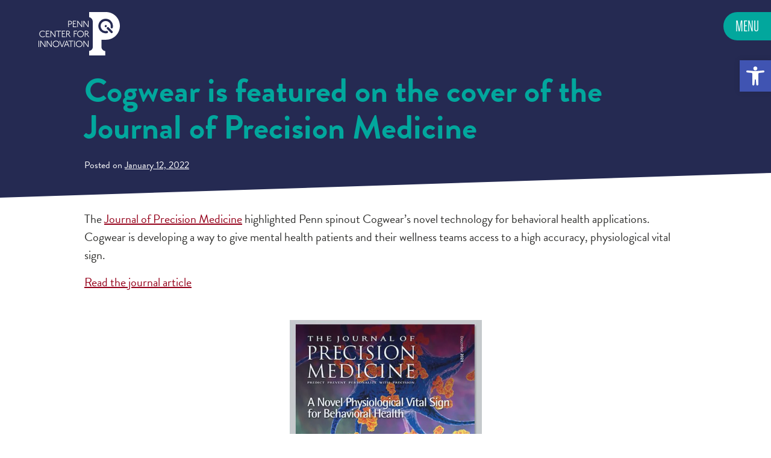

--- FILE ---
content_type: text/css
request_url: https://pci.upenn.edu/wp-content/themes/pci/style.css?ver=6.8.3
body_size: 17395
content:
/*!
Theme Name: Penn Center for Innovation
Theme URI: https://pci.upenn.edu
Author: Maskar Design
Author URI: http://wwww.maskar.com
Description: Custom theme for PCI. Originally developed by LB in 2021.
Version: 1.0
License: GNU General Public License
License URI: license.txt
Text Domain: maskar-starter
Domain Path: /languages/

*//*! normalize.css v8.0.1 | MIT License | github.com/necolas/normalize.css */@import url("https://use.typekit.net/hvd6mka.css");html{line-height:1.15;-webkit-text-size-adjust:100%}body{margin:0}main{display:block}h1{font-size:2em;margin:0.67em 0}hr{box-sizing:content-box;height:0;overflow:visible}pre{font-family:monospace, monospace;font-size:1em}a{background-color:transparent}abbr[title]{border-bottom:none;text-decoration:underline;text-decoration:underline dotted}b,strong{font-weight:bolder}code,kbd,samp{font-family:monospace, monospace;font-size:1em}small{font-size:80%}sub,sup{font-size:75%;line-height:0;position:relative;vertical-align:baseline}sub{bottom:-0.25em}sup{top:-0.5em}img{border-style:none}button,input,optgroup,select,textarea{font-family:inherit;font-size:100%;line-height:1.15;margin:0}button,input{overflow:visible}button,select{text-transform:none}button,[type="button"],[type="reset"],[type="submit"]{-webkit-appearance:button}button::-moz-focus-inner,[type="button"]::-moz-focus-inner,[type="reset"]::-moz-focus-inner,[type="submit"]::-moz-focus-inner{border-style:none;padding:0}button:-moz-focusring,[type="button"]:-moz-focusring,[type="reset"]:-moz-focusring,[type="submit"]:-moz-focusring{outline:1px dotted ButtonText}fieldset{padding:0.35em 0.75em 0.625em}legend{box-sizing:border-box;color:inherit;display:table;max-width:100%;padding:0;white-space:normal}progress{vertical-align:baseline}textarea{overflow:auto}[type="checkbox"],[type="radio"]{box-sizing:border-box;padding:0}[type="number"]::-webkit-inner-spin-button,[type="number"]::-webkit-outer-spin-button{height:auto}[type="search"]{-webkit-appearance:textfield;outline-offset:-2px}[type="search"]::-webkit-search-decoration{-webkit-appearance:none}::-webkit-file-upload-button{-webkit-appearance:button;font:inherit}details{display:block}summary{display:list-item}template{display:none}[hidden]{display:none}.clearfix{zoom:1}.clearfix:before,.clearfix:after{content:"\0020";display:block;height:0;overflow:hidden}.clearfix:after{clear:both}.has-red-background-color{background-color:#95001a}.has-navy-background-color{background-color:#252a52}.has-orange-background-color{background-color:#ed7410}.has-teal-background-color{background-color:#02a79d}.has-dkgray-background-color{background-color:#31312f}.has-ltgray-background-color{background-color:#f7f7ef}.has-blue-background-color{background-color:#255793}.has-red-color{color:#95001a}.has-navy-color{color:#252a52}.has-orange-color{color:#ed7410}.has-teal-color{color:#02a79d}.has-dkgray-color{color:#31312f}.has-ltgray-color{color:#f7f7ef}.has-blue-color{color:#255793}body{font-family:brandon-grotesque,sans-serif,"Open Sans","Helvetica Neue",Helvetica,Arial,"Lucida Grande",sans-serif;font-weight:400;font-style:normal;font-size:100%;line-height:1.6;color:#31312f}h1{font-size:56px;margin:0 0 20px;font-weight:700;font-style:normal}h2{font-size:48px;margin:0 0 20px;font-weight:700;font-style:normal}h3{font-size:28px;margin:0 0 20px;font-weight:700;text-transform:uppercase;color:#02a79d}h4{font-size:24px;margin:0 0 15px;font-weight:700;font-style:normal}h5{font-size:16px;margin:0 0 5px;font-style:normal;font-weight:normal;text-transform:uppercase;font-weight:700}p{padding:0;margin:0 0 15px;font-size:20px;line-height:1.5em}li{font-size:20px}a{color:#95001a}a:hover,a:focus{text-decoration:none}pre{font-family:Monaco, Menlo, Consolas, "Courier New", monospace;padding:10px;background:#f5f5f5;border:1px solid rgba(0,0,0,0.1);display:block;font-size:13px;line-height:20px;word-break:break-all;word-wrap:break-word}.bernina{font-family:jaf-bernina-sans-comp,sans-serif;font-weight:700}img{max-width:100%;height:auto}.does-animate{opacity:0;transform:rotateZ(360deg);transform:translateZ(0);backface-visibility:hidden;will-change:transform}.does-animate-text{-webkit-transform:translate(0, -20px);-moz-transform:translate(0, -20px);-ms-transform:translate(0, -20px);transform:translate(0, -20px)}.text-animation{-webkit-transform:translate(0, 0);-moz-transform:translate(0, 0);-ms-transform:translate(0, 0);transform:translate(0, 0);opacity:1;-webkit-transition:all 0.5s ease-in;-moz-transition:all 0.5s ease-in;-ms-transition:all 0.5s ease-in;-o-transition:all 0.5s ease-in;transition:all 0.5s ease-in}.does-animate-block{-webkit-transform:translate(-20px, 0);-moz-transform:translate(-20px, 0);-ms-transform:translate(-20px, 0);transform:translate(-20px, 0)}.block-animation{-webkit-transform:translate(0, 0);-moz-transform:translate(0, 0);-ms-transform:translate(0, 0);transform:translate(0, 0);opacity:1;-webkit-transition:all 0.5s ease-in;-moz-transition:all 0.5s ease-in;-ms-transition:all 0.5s ease-in;-o-transition:all 0.5s ease-in;transition:all 0.5s ease-in}table{width:100%}.aligncenter{text-align:center}.alignright{text-align:right}.clear{clear:both}.right{float:right}.left{float:left}.nolist{list-style:none;padding-left:0;margin-left:0}.valign{vertical-align:middle}.relative{position:relative}html{-webkit-box-sizing:border-box;-moz-box-sizing:border-box;box-sizing:border-box}*,*:before,*:after{box-sizing:inherit}#page{overflow:hidden;position:relative}figure{margin:0}a.skip-link{left:-999px;position:absolute;top:auto;width:1px;height:1px;overflow:hidden;z-index:-999}a.skip-link:focus,a.skip-link:active{color:#fff;background-color:#000;left:auto;top:auto;width:30%;height:auto;overflow:auto;margin:10px 35%;padding:5px;border-radius:15px;border:4px solid yellow;text-align:center;font-size:1.2em;z-index:999}.container-wide{max-width:1600px;margin:0 auto;width:95%}.container{max-width:1000px;margin:0 auto;width:90%}.container-narrow{max-width:800px;margin:0 auto;width:90%}.container-narrow-left{max-width:800px}.skew{position:relative;margin-bottom:40px}.skew:after{background:inherit;bottom:0;content:'';display:block;height:50%;left:0;position:absolute;right:0;transform:skewY(-2deg);transform-origin:100%;z-index:-1}.tri{padding-bottom:20px;display:block;margin-left:-1px}.tri svg{display:block}.bg-ltgray{background-color:#f7f7ef}.bg-blue{background-color:#255793}.bg-white{background-color:#fff}.btn,.block-page-intro .page-sub-nav a{text-transform:uppercase;background:url(img/btn-arr.png) no-repeat right 3px top;font-weight:700;text-decoration:none;display:inline-block;padding-right:18px;line-height:1em;color:#95001a}.btn:hover,.block-page-intro .page-sub-nav a:hover{background-position:right top}.btn.btn-red,.block-page-intro .page-sub-nav a.btn-red{color:#95001a}.btn.btn-white,.block-page-intro .page-sub-nav a.btn-white{color:#fff;background-image:url(img/btn-arr-white.png)}.btn.btn-lt-teal,.block-page-intro .page-sub-nav a.btn-lt-teal{color:#9cc8be;background-image:url(img/btn-arr-ltteal.png)}.btn.btn-centered,.block-page-intro .page-sub-nav a.btn-centered{position:relative;left:50%;transform:translateX(-50%)}.btn.btn-plus,.block-page-intro .page-sub-nav a.btn-plus{background:url(img/btn-expand-white.png) no-repeat right top}.btn.btn-plus.btn-expanded,.block-page-intro .page-sub-nav a.btn-plus.btn-expanded{background:url(img/btn-unexpand-white.png) no-repeat right center}.btn-action,.block-icorps-iam .icorps-more{text-transform:uppercase;background:url(img/btn-arr.png) no-repeat right 10px top 10px;font-weight:700;text-decoration:none;display:inline-block;padding-right:15px;line-height:1em;color:#95001a;border:1px solid #95001a;border-radius:30px;padding:10px 25px 10px 15px}.btn-action:hover,.block-icorps-iam .icorps-more:hover{color:#fff;background-color:#95001a}.btn-action.btn-red,.block-icorps-iam .btn-red.icorps-more{color:#95001a;border:1px solid #95001a}.btn-action.btn-red:hover,.block-icorps-iam .btn-red.icorps-more:hover{background-image:url(img/btn-arr-white.png);color:#fff;background-color:#95001a}.btn-action.btn-white,.block-icorps-iam .btn-white.icorps-more{color:#fff;background-image:url(img/btn-arr-white.png);border:1px solid #fff}.btn-action.btn-white:hover,.block-icorps-iam .btn-white.icorps-more:hover{color:#95001a;background-color:#fff;background-image:url(img/btn-arr.png)}.btn-action.btn-lt-teal,.block-icorps-iam .btn-lt-teal.icorps-more{color:#9cc8be;background-image:url(img/btn-arr-ltteal.png);border:1px solid #9cc8be}.btn-action.btn-lt-teal:hover,.block-icorps-iam .btn-lt-teal.icorps-more:hover{color:#fff;background-color:#9cc8be}.btn-action.btn-centered,.block-icorps-iam .btn-centered.icorps-more{position:relative;left:50%;transform:translateX(-50%)}#masthead{background-color:#252a52;padding-top:40px;position:relative;height:120px;padding-bottom:20px}#masthead .site-title{overflow:hidden;text-indent:-9000px;display:block;background-image:url(img/logo-pci-white.svg);background-repeat:no-repeat;width:135px;height:73px;position:absolute;left:5%;top:20px}.no-svg #masthead .site-title{background-image:url(img/logo-pci-white.png)}@media only screen and (-moz-min-device-pixel-ratio: 1.5), only screen and (-o-min-device-pixel-ratio: 3 / 2), only screen and (-webkit-min-device-pixel-ratio: 1.5), only screen and (min-device-pixel-ratio: 1.5){.no-svg #masthead .site-title{background-image:url(img/logo-pci-white@2x.png)}}#masthead .site-title a{display:block;height:100%;width:100%}.menu-toggle{top:20px;z-index:99;background:#02a79d;color:#fff;border:none;padding:10px 20px;text-transform:uppercase;font-family:jaf-bernina-sans-comp,sans-serif;font-size:24px;cursor:pointer}.menu-toggle-open{position:fixed;border-radius:40px 0 0 40px;right:0}.menu-toggle-close{border-radius:40px;position:absolute;right:5%}.menu-main-container{margin-top:55px}@media (min-width: 46.25em){.menu-main-container{margin-top:60px}#primary-menu .menu-home a{color:#fff}}#site-navigation{background-color:#255793;padding:50px;-webkit-box-shadow:-6px 0px 10px 0px rgba(49,49,47,0.5);box-shadow:-6px 0px 10px 0px rgba(49,49,47,0.5);position:fixed;top:0;bottom:0;width:80%;max-width:680px;right:-100%;z-index:999;overflow:scroll;-webkit-transition:all 0.5s ease-in;-moz-transition:all 0.5s ease-in;-ms-transition:all 0.5s ease-in;-o-transition:all 0.5s ease-in;transition:all 0.5s ease-in}#site-navigation.showing{right:0;-webkit-transition:all 0.5s ease-in;-moz-transition:all 0.5s ease-in;-ms-transition:all 0.5s ease-in;-o-transition:all 0.5s ease-in;transition:all 0.5s ease-in}@media (max-width: 46.24em){#site-navigation{padding:20px;width:100%}}#primary-menu{padding:0;margin:0;list-style:none;-webkit-columns:2 auto;-moz-columns:2 auto;-ms-columns:2 auto;-o-columns:2 auto;columns:2 auto}#primary-menu li{line-height:1.2em;padding-bottom:15px;break-inside:avoid}#primary-menu li:last-child{padding-bottom:0}#primary-menu a{color:#02a79d;text-transform:uppercase;font-weight:700;text-decoration:none;font-size:18px}#primary-menu a:hover{text-decoration:underline}#primary-menu .sub-menu{padding:0;margin:0;list-style:none;margin-bottom:20px;margin-top:10px}@media (min-width: 46.25em){#primary-menu .sub-menu{margin-bottom:30px}}#primary-menu .sub-menu a{color:#fff;text-transform:none}#primary-menu .sub-menu .current_page_item a{text-decoration:underline}#primary-menu .nav-noclick>a{pointer-events:none}@media (max-width: 46.24em){#primary-menu .nav-noclick>a{font-size:18px}}#primary-menu .nav-nochild a{color:#fff}#nav-search{position:absolute;top:20px;left:50px;width:calc(100% - 210px)}#nav-search label{display:none}#nav-search #search{width:100%;padding:7px;background:transparent;border:none;border-bottom:1px solid #fff}#nav-search ::-webkit-input-placeholder{color:#fff}#nav-search ::-moz-placeholder{color:#fff}#nav-search :-ms-input-placeholder{color:#fff}#nav-search :-moz-placeholder{color:#fff}@media (max-width: 46.24em){#nav-search{left:20px;width:calc(100% - 150px)}}.footer-tri{position:relative;width:100%}.footer-tri svg{display:block;position:absolute;right:0;top:-70px;bottom:0;height:70px}.site-footer{background-color:#252a52;position:relative;padding:30px 0 40px;color:#fff}.site-footer p{font-size:18px}.site-footer a{color:#fff;text-decoration:underline}.site-footer a:hover{color:#02a79d}@media (min-width: 46.25em){.site-footer{padding-top:50px}}.footer-subscribe{margin-bottom:40px;padding-left:150px;background-image:url(img/logo-white.svg);background-repeat:no-repeat;background-size:140px auto}.no-svg .footer-subscribe{background-image:url(img/logo-white.png)}@media only screen and (-moz-min-device-pixel-ratio: 1.5), only screen and (-o-min-device-pixel-ratio: 3 / 2), only screen and (-webkit-min-device-pixel-ratio: 1.5), only screen and (min-device-pixel-ratio: 1.5){.no-svg .footer-subscribe{background-image:url(img/logo-white@2x.png)}}.footer-subscribe h4{font-size:20px;text-transform:uppercase;margin-bottom:0;color:#02a79d}.footer-address .custom-html-widget a{margin-right:10px;font-size:14px}.footer-penn{margin-top:60px}.footer-penn .widget{display:inline-block;margin-right:60px}.footer-penn .widget:last-child{margin-right:0}.footer-penn ul{padding:0;margin:0;list-style:none}.footer-penn ul li{display:inline-block;margin-bottom:10px;margin-right:20px;font-size:18px}.footer-penn ul li:last-child{margin-right:0}.footer-penn ul a{color:#fff;text-decoration:none}.footer-penn ul a:hover{text-decoration:underline}.search-results .entry-content{padding-bottom:90px}.search-entry{border-bottom:1px solid #9cc8be;padding-bottom:20px;margin-bottom:20px}.search-entry-header h2{font-size:24px}@media (min-width: 46.25em){.flex-container{-webkit-display:flex;-moz-display:flex;-ms-display:flex;-o-display:flex;display:flex}.align-center{-webkit-align-items:center;-moz-align-items:center;-ms-align-items:center;-o-align-items:center;align-items:center}.align-stretch{-webkit-align-items:stretch;-moz-align-items:stretch;-ms-align-items:stretch;-o-align-items:stretch;align-items:stretch}.flex-wrap{-webkit-flex-wrap:wrap;-moz-flex-wrap:wrap;-ms-flex-wrap:wrap;-o-flex-wrap:wrap;flex-wrap:wrap}.justify-between{-webkit-justify-content:space-between;-moz-justify-content:space-between;-ms-justify-content:space-between;-o-justify-content:space-between;justify-content:space-between}.justify-around{-webkit-justify-content:space-around;-moz-justify-content:space-around;-ms-justify-content:space-around;-o-justify-content:space-around;justify-content:space-around}.justify-end{-webkit-justify-content:flex-end;-moz-justify-content:flex-end;-ms-justify-content:flex-end;-o-justify-content:flex-end;justify-content:flex-end}.container.container-padding_both{padding-left:40px;padding-right:40px}.container.container-padding_left{padding-left:40px}.container.container-padding_right{padding-right:40px}.footer-info{-webkit-flex-basis:40%;-moz-flex-basis:40%;-ms-flex-basis:40%;-o-flex-basis:40%;flex-basis:40%;-webkit-flex-grow:0;-moz-flex-grow:0;-ms-flex-grow:0;-o-flex-grow:0;flex-grow:0;-webkit-flex-shrink:0;-moz-flex-shrink:0;-ms-flex-shrink:0;-o-flex-shrink:0;flex-shrink:0}.footer-penn{-webkit-flex-basis:33%;-moz-flex-basis:33%;-ms-flex-basis:33%;-o-flex-basis:33%;flex-basis:33%;-webkit-flex-grow:0;-moz-flex-grow:0;-ms-flex-grow:0;-o-flex-grow:0;flex-grow:0;-webkit-flex-shrink:0;-moz-flex-shrink:0;-ms-flex-shrink:0;-o-flex-shrink:0;flex-shrink:0}}.block-stripe-3d{background-color:#252a52;color:#fff;padding:40px 0;position:relative}.block-stripe-3d:before{content:"";width:100%;height:50px;position:absolute;bottom:-25px;z-index:0;-webkit-transform:skew(0deg, -1.35deg);-moz-transform:skew(0deg, -1.35deg);-ms-transform:skew(0deg, -1.35deg);transform:skew(0deg, -1.35deg);background-color:#252a52}.block-stripe-3d:after{content:"";width:100%;height:50px;position:absolute;bottom:-25px;z-index:0;-webkit-transform:skew(0deg, -1.35deg);-moz-transform:skew(0deg, -1.35deg);-ms-transform:skew(0deg, -1.35deg);transform:skew(0deg, -1.35deg);background-color:#252a52}.block-stripe-3d .stripe-side{margin-top:20px}.block-stripe-3d .stripe-main a{color:#9cc8be;text-decoration:none}.block-stripe-3d .stripe-main a:hover{text-decoration:underline}.block-stripe-3d .stripe-main a.btn:hover,.block-stripe-3d .stripe-main .block-page-intro .page-sub-nav a:hover,.block-page-intro .page-sub-nav .block-stripe-3d .stripe-main a:hover{text-decoration:none}@media (min-width: 46.25em){.block-stripe-3d{padding:0}.block-stripe-3d:before,.block-stripe-3d:after{display:none}.block-stripe-3d .stripe-main{-webkit-flex-basis:66%;-moz-flex-basis:66%;-ms-flex-basis:66%;-o-flex-basis:66%;flex-basis:66%;-webkit-flex-grow:0;-moz-flex-grow:0;-ms-flex-grow:0;-o-flex-grow:0;flex-grow:0;-webkit-flex-shrink:0;-moz-flex-shrink:0;-ms-flex-shrink:0;-o-flex-shrink:0;flex-shrink:0;padding:40px 20px 40px 0}.block-stripe-3d .stripe-side{-webkit-flex-basis:33%;-moz-flex-basis:33%;-ms-flex-basis:33%;-o-flex-basis:33%;flex-basis:33%;-webkit-flex-grow:0;-moz-flex-grow:0;-ms-flex-grow:0;-o-flex-grow:0;flex-grow:0;-webkit-flex-shrink:0;-moz-flex-shrink:0;-ms-flex-shrink:0;-o-flex-shrink:0;flex-shrink:0;border-left:1px solid #255793;padding:40px 20px;position:relative;margin-top:0}.block-stripe-3d .stripe-side:before{content:"";width:100%;height:20px;position:absolute;top:-7px;left:0;right:0;z-index:0;-webkit-transform:skew(0deg, -2.5deg);-moz-transform:skew(0deg, -2.5deg);-ms-transform:skew(0deg, -2.5deg);transform:skew(0deg, -2.5deg);background-color:#252a52}.block-stripe-3d .stripe-side:after{content:"";width:100%;height:20px;position:absolute;bottom:-7px;left:0;right:0;z-index:0;-webkit-transform:skew(0deg, 2.5deg);-moz-transform:skew(0deg, 2.5deg);-ms-transform:skew(0deg, 2.5deg);transform:skew(0deg, 2.5deg);background-color:#252a52}.block-stripe-3d .stripe-helper{display:block;background-color:#ed7410;position:absolute;top:0;right:0;bottom:0}.block-stripe-3d .stripe-helper:before{content:"";width:100%;height:20px;position:absolute;top:-8px;left:0;right:0;z-index:0;-webkit-transform:skew(0deg, 2.5deg);-moz-transform:skew(0deg, 2.5deg);-ms-transform:skew(0deg, 2.5deg);transform:skew(0deg, 2.5deg);background-color:#ed7410}.block-stripe-3d .stripe-helper:after{content:"";width:100%;height:20px;position:absolute;bottom:-8px;left:0;right:0;z-index:0;-webkit-transform:skew(0deg, -2.5deg);-moz-transform:skew(0deg, -2.5deg);-ms-transform:skew(0deg, -2.5deg);transform:skew(0deg, -2.5deg);background-color:#ed7410}}.block-alert{background-color:#ed7410;padding:10px;color:#fff;text-align:center;position:absolute;left:0;right:0;top:0}.block-alert a{color:#fff}.block-alert p{margin-bottom:0}.expander{margin-bottom:50px}.expander .expander-top{background-color:#fff;padding:25px 20px;height:105px}.expander .expander-top img{display:block;margin:0 auto;max-height:100%;width:auto}.expander .expander-bottom{background-color:#02a79d;padding:20px;position:relative}.expander .expander-bottom:after{content:"";display:block;width:100%;height:25px;position:absolute;bottom:-12px;left:0;z-index:0;background-color:#02a79d;-webkit-transform:skew(0deg, -2deg);-moz-transform:skew(0deg, -2deg);-ms-transform:skew(0deg, -2deg);transform:skew(0deg, -2deg)}.expander .expander-visible p{color:#fff}.expander .expander-hidden{height:0;overflow:hidden;max-height:0;-webkit-transition:max-height 0.5s ease-in;-moz-transition:max-height 0.5s ease-in;-ms-transition:max-height 0.5s ease-in;-o-transition:max-height 0.5s ease-in;transition:max-height 0.5s ease-in}.expander .expander-hidden.expander-unhidden{max-height:1000px;height:auto;-webkit-transition:max-height 0.5s ease-in;-moz-transition:max-height 0.5s ease-in;-ms-transition:max-height 0.5s ease-in;-o-transition:max-height 0.5s ease-in;transition:max-height 0.5s ease-in}.expander .expander-hidden p{font-size:18px;color:#fff}@media (min-width: 46.25em){.expander{-webkit-flex-basis:48%;-moz-flex-basis:48%;-ms-flex-basis:48%;-o-flex-basis:48%;flex-basis:48%}}.block-celebration{background-color:#252a52;color:#fff;padding-bottom:30px}.block-celebration .ltteal{color:#9cc8be}.block-celebration .stat-num,.block-celebration .celebration-title{font-size:2rem;font-family:jaf-bernina-sans-comp,sans-serif;font-weight:600}.block-celebration .stat-num p,.block-celebration .celebration-title p{font-size:inherit;margin-bottom:0}@media (min-width: 46.25em){.block-celebration .stat-num,.block-celebration .celebration-title{font-size:60px}}.block-celebration .single-stat{text-align:center;overflow:hidden}@media (min-width: 46.25em){.block-celebration .single-stat{width:20%}}.block-celebration .stat-num{margin-bottom:0}.block-celebration .svg{margin-left:auto;margin-right:auto;width:200px}.block-celebration .circle,.block-celebration .star,.block-celebration .diamond{opacity:0}.block-celebration .diamond{transform:scale(0.1)}.block-celebration .star2{transform-origin:47px 72px}.block-celebration .dia1{transform-origin:45px 95px}.block-celebration .star1{transform-origin:102px 88px}.block-celebration .dia2{transform-origin:75px 65px}.block-celebration .star3{transform-origin:160px 105px}.block-celebration .dia3{transform-origin:150px 65px}.block-celebration .stalk1{stroke-dashoffset:55;stroke-dasharray:55}.block-celebration .stalk2{stroke-dashoffset:93;stroke-dasharray:93}.block-celebration .stalk3{stroke-dashoffset:55;stroke-dasharray:55}.block-celebration .stalk4{stroke-dashoffset:93;stroke-dasharray:93}.block-celebration .stalk5{stroke-dashoffset:54;stroke-dasharray:54}.block-faq .accordion [data-content]>*{border:none;padding:0}.block-faq .accordion [data-control]{border-bottom:1px solid #31312f;padding:10px 40px 10px 0;background:url(img/btn-expand-blue.png) no-repeat right 13px;cursor:pointer}.block-faq .accordion h4{margin-bottom:0;color:#255793}.block-faq .accordion .accordion-content{padding:10px 0;max-width:780px}.block-faq .accordion.open [data-control]{border-bottom:none;background:url(img/btn-unexpand-blue.png) no-repeat right 13px}.block-faq .accordion.open [data-content]{border-bottom:1px solid #31312f}.block-faq .accordion [data-content]{padding-top:0}.block-feature-callout .feature-promo{margin-bottom:40px}.block-feature-callout .feat-promo-content{background-color:#f7f7ef;padding:20px}@media (min-width: 46.25em){.block-feature-callout .feat-promo-img{-webkit-flex-basis:33%;-moz-flex-basis:33%;-ms-flex-basis:33%;-o-flex-basis:33%;flex-basis:33%;-webkit-flex-grow:0;-moz-flex-grow:0;-ms-flex-grow:0;-o-flex-grow:0;flex-grow:0;-webkit-flex-shrink:0;-moz-flex-shrink:0;-ms-flex-shrink:0;-o-flex-shrink:0;flex-shrink:0;z-index:1}.block-feature-callout .feat-promo-content{-webkit-flex-basis:66%;-moz-flex-basis:66%;-ms-flex-basis:66%;-o-flex-basis:66%;flex-basis:66%;-webkit-flex-grow:0;-moz-flex-grow:0;-ms-flex-grow:0;-o-flex-grow:0;flex-grow:0;-webkit-flex-shrink:0;-moz-flex-shrink:0;-ms-flex-shrink:0;-o-flex-shrink:0;flex-shrink:0;padding:40px 40px 40px 30px;position:relative;margin-top:40px}.block-feature-callout .feat-promo-content:before{background-color:#f7f7ef;width:60px;position:absolute;content:'';left:-60px;top:0;bottom:0}}#home-intro{padding-bottom:40px;padding-top:100px;position:relative;z-index:1}#home-boxes-container h3{margin-bottom:10px}#home-boxes{position:relative}#home-boxes .icon-box{display:block}#home-boxes .home-box{background-color:#95001a;color:#fff;font-weight:700;font-size:22px;text-decoration:none;min-height:140px;width:100%;padding:95px 20px 20px}@media (min-width: 46.25em){#home-boxes .home-box{-webkit-flex-basis:49%;-moz-flex-basis:49%;-ms-flex-basis:49%;-o-flex-basis:49%;flex-basis:49%;-webkit-flex-grow:0;-moz-flex-grow:0;-ms-flex-grow:0;-o-flex-grow:0;flex-grow:0;-webkit-flex-shrink:0;-moz-flex-shrink:0;-ms-flex-shrink:0;-o-flex-shrink:0;flex-shrink:0;margin-bottom:20px}}#home-boxes .home-box:hover{background-color:#7c0016}.revealed-boxes{z-index:-1}.revealed-boxes .revealed-box{opacity:0;visibility:hidden;position:absolute;padding:20px 35px 20px 20px;background-color:#95001a}.revealed-boxes .revealed-box.revealed-copy{opacity:1;z-index:3;visibility:visible}.revealed-boxes .revealed-box a{color:#fff;padding-right:40px;background:url(img/arr-right-white.png) no-repeat;background-position:right 7px;display:block;text-decoration:none;font-weight:700}.revealed-boxes .revealed-box a:hover{background-position:right 7px;text-decoration:underline}.revealed-boxes .close-home-boxes{position:absolute;top:10px;right:10px;color:#fff;background:transparent !important;padding:0 !important}#home-box-e{background-image:url(img/icon-rocket.png);background-repeat:no-repeat;background-position:20px 40px;margin-bottom:10px}#home-box-i{background-image:url(img/icon-bulb.png);background-repeat:no-repeat;background-position:20px 50px;margin-bottom:10px}#home-box-p{background-image:url(img/icon-handshake.png);background-repeat:no-repeat;background-position:20px 60px;margin-bottom:10px}#home-box-c{background-image:url(img/icon-doc-handshake.png);background-repeat:no-repeat;background-position:20px 50px;margin-bottom:10px}.home-intro-copy p{font-size:24px}@media (max-width: 46.24em){#home-intro{-webkit-display:flex;-moz-display:flex;-ms-display:flex;-o-display:flex;display:flex;-webkit-flex-direction:column;-moz-flex-direction:column;-ms-flex-direction:column;-o-flex-direction:column;flex-direction:column}#home-intro #home-boxes-container{-webkit-order:2;-moz-order:2;-ms-order:2;-o-order:2;order:2}}@media (min-width: 46.25em){#home-intro{padding-top:0}#home-boxes-container{width:500px}.home-intro-copy{width:calc(100% - 500px);padding-left:30px;margin-top:10px}}.home #masthead{background:transparent;z-index:4}.home .site-description{color:#fff;font-weight:700;font-size:28px;line-height:36px;max-width:500px;position:absolute;top:120px;left:5%;z-index:1;text-shadow:0px 0px 5px rgba(49,49,47,0.9)}.block-home-header{position:relative;background-color:#f7f7ef}.home-header-photos{position:relative;height:600px;margin-top:-120px;clip-path:polygon(0 0, 100% 0%, 100% 85%, 0% 100%)}.home-header-photos:after{background:linear-gradient(180deg, rgba(15,15,15,0.8) 0%, rgba(15,15,15,0) 50%);content:"";position:absolute;top:0;left:0;right:0;bottom:0}.home-header-photo{position:absolute;top:0;left:0;right:0;bottom:0;background-size:cover;background-position:center center}.home-header-boxes{margin-top:-130px;z-index:4;position:relative}.home-box{background-color:#95001a;color:#fff;font-weight:700;font-size:22px;text-decoration:none;min-height:140px;width:100%;padding:90px 20px 20px;display:block;position:relative;cursor:pointer}@media (min-width: 46.25em){.home-box{-webkit-flex-basis:49%;-moz-flex-basis:49%;-ms-flex-basis:49%;-o-flex-basis:49%;flex-basis:49%;-webkit-flex-grow:0;-moz-flex-grow:0;-ms-flex-grow:0;-o-flex-grow:0;flex-grow:0;-webkit-flex-shrink:0;-moz-flex-shrink:0;-ms-flex-shrink:0;-o-flex-shrink:0;flex-shrink:0;margin-bottom:20px}}@media (min-width: 61.25em){.home-box{-webkit-flex-basis:24%;-moz-flex-basis:24%;-ms-flex-basis:24%;-o-flex-basis:24%;flex-basis:24%;-webkit-flex-grow:0;-moz-flex-grow:0;-ms-flex-grow:0;-o-flex-grow:0;flex-grow:0;-webkit-flex-shrink:0;-moz-flex-shrink:0;-ms-flex-shrink:0;-o-flex-shrink:0;flex-shrink:0;margin-bottom:20px}}.home-box:hover{background-color:#7c0016}.home-box .box-front p{margin-bottom:0}#home-box-e{background-image:url(img/icon-rocket.png);background-repeat:no-repeat;background-position:20px 30px;margin-bottom:10px}#home-box-i{background-image:url(img/icon-bulb.png);background-repeat:no-repeat;background-position:20px 40px;margin-bottom:10px}#home-box-p{background-image:url(img/icon-handshake.png);background-repeat:no-repeat;background-position:20px 50px;margin-bottom:10px}#home-box-c{background-image:url(img/icon-doc-handshake.png);background-repeat:no-repeat;background-position:20px 40px;margin-bottom:10px}.revealed-box{opacity:0;visibility:hidden;position:absolute;left:0;bottom:0;padding:20px;background-color:#95001a}.revealed-box h4{font-size:18px;font-weight:400;line-height:1.25em}.revealed-box a{color:#fff;padding-right:40px;background:url(img/arr-right-white.png) no-repeat;background-position:right 7px;display:block;text-decoration:none}.revealed-box a:hover{background-position:right 7px;text-decoration:underline}.revealed-box.box-is-revealed{opacity:1;visibility:visible;bottom:100%}.block-home-want{background-color:#95001a;width:100%;margin:0 auto;padding:15px 40px}@media (min-width: 46.25em){.block-home-want{width:70%}}@media (min-width: 61.25em){.block-home-want{width:46%}}.block-home-want p{color:#fff;font-weight:700;font-size:20px;margin-right:10px;margin-bottom:0;text-align:center}@media (min-width: 46.25em){.block-home-want p{text-align-last:left}}.block-home-want .select{position:relative}@media (min-width: 46.25em){.block-home-want .select{-webkit-display:flex;-moz-display:flex;-ms-display:flex;-o-display:flex;display:flex;-webkit-align-items:center;-moz-align-items:center;-ms-align-items:center;-o-align-items:center;align-items:center;-webkit-justify-content:center;-moz-justify-content:center;-ms-justify-content:center;-o-justify-content:center;justify-content:center}}.block-home-want .home-want-trigger{border:1px solid #fff;border-radius:0.25em;padding:.25em 2em .25em .5em;position:relative;color:#fff;width:100%;display:block;text-decoration:none;font-size:20px}.block-home-want .home-want-trigger::after{content:"";width:0.8em;height:0.5em;background-color:#fff;clip-path:polygon(100% 0%, 0 0%, 50% 100%);position:absolute;right:10px;top:15px}.block-home-want .home-want-trigger.trigger-open::after{clip-path:polygon(50% 0%, 0% 100%, 100% 100%)}.block-home-want .home-want-options-container{position:relative;width:100%}@media (min-width: 46.25em){.block-home-want .home-want-options-container{width:calc(100% - 90px)}}.block-home-want #home-want-options{position:absolute;top:50px;background-color:#95001a;left:0;right:0;max-height:0;overflow:hidden;-webkit-transition:all 0.25s ease-in;-moz-transition:all 0.25s ease-in;-ms-transition:all 0.25s ease-in;-o-transition:all 0.25s ease-in;transition:all 0.25s ease-in}.block-home-want #home-want-options ul{padding:0;margin:0;list-style:none;padding:0 1em 1em}.block-home-want #home-want-options li{line-height:1.2em}.block-home-want #home-want-options a{color:#fff;padding-right:40px;background:url(img/arr-right-white.png) no-repeat;background-position:right 11px;display:block;text-decoration:none;padding:0.25em 40px 0.25em 0}.block-home-want #home-want-options a:hover{text-decoration:underline}.block-home-want #home-want-options.options-open{max-height:1000px;height:auto;z-index:8;-webkit-transition:max-height 0.25s ease-in;-moz-transition:max-height 0.25s ease-in;-ms-transition:max-height 0.25s ease-in;-o-transition:max-height 0.25s ease-in;transition:max-height 0.25s ease-in}.block-home-want #home-want-options .home-want-search{color:#fff;padding:0.25em 0;-webkit-display:flex;-moz-display:flex;-ms-display:flex;-o-display:flex;display:flex;-webkit-justify-content:space-between;-moz-justify-content:space-between;-ms-justify-content:space-between;-o-justify-content:space-between;justify-content:space-between;-webkit-align-items:center;-moz-align-items:center;-ms-align-items:center;-o-align-items:center;align-items:center}.block-home-want #home-want-options .home-want-search form{width:calc(100% - 60px)}.block-home-want #home-want-options .home-want-search form .search-field{width:calc(100% - 80px)}.block-home-want select:focus+.focus{position:absolute;top:-1px;left:-1px;right:-1px;bottom:-1px;border:1px solid #95001a;border-radius:inherit}.block-icorps-iam .icon-box{display:block}.block-icorps-iam .icorps-box{background-color:#95001a;color:#fff;font-weight:700;font-size:22px;text-decoration:none;width:100%;padding:110px 20px 60px 20px;position:relative}@media (min-width: 46.25em){.block-icorps-iam .icorps-box{-webkit-flex-basis:49%;-moz-flex-basis:49%;-ms-flex-basis:49%;-o-flex-basis:49%;flex-basis:49%;-webkit-flex-grow:0;-moz-flex-grow:0;-ms-flex-grow:0;-o-flex-grow:0;flex-grow:0;-webkit-flex-shrink:0;-moz-flex-shrink:0;-ms-flex-shrink:0;-o-flex-shrink:0;flex-shrink:0;margin-bottom:20px}}.block-icorps-iam .icorps-box:hover{background-color:#7c0016}.block-icorps-iam .icorps-box:hover .icorps-more{color:#95001a;background-color:#fff;opacity:1;-webkit-transition:opacity 0.25s ease-in;-moz-transition:opacity 0.25s ease-in;-ms-transition:opacity 0.25s ease-in;-o-transition:opacity 0.25s ease-in;transition:opacity 0.25s ease-in;background-image:url(img/btn-arr.png)}.block-icorps-iam .icorps-more{color:#fff;background-image:url(img/btn-arr-white.png);border:1px solid #fff;font-size:16px;position:absolute;right:20px;bottom:20px;opacity:0;-webkit-transition:opacity 0.25s ease-in;-moz-transition:opacity 0.25s ease-in;-ms-transition:opacity 0.25s ease-in;-o-transition:opacity 0.25s ease-in;transition:opacity 0.25s ease-in}.block-icorps-iam #close-icorps-boxes{position:absolute;top:10px;right:10px;color:#fff}.block-icorps-iam #icorps-box-s{background-image:url(img/icon-group-bulbs.png);background-repeat:no-repeat;background-position:right 20px top 35px;margin-bottom:10px}.block-icorps-iam #icorps-box-f{background-image:url(img/icon-faculty.png);background-repeat:no-repeat;background-position:right 20px top 35px;margin-bottom:10px}.block-icorps-filter{background-color:#95001a}.block-icorps-filter select{font-size:20px;font-weight:700;color:#fff;line-height:1.3;padding:0 1.8em 0 0;box-sizing:border-box;margin:0;border-radius:0;border:none;-moz-appearance:none;-webkit-appearance:none;appearance:none;background:url(img/arr-down-white.png) no-repeat;background-position:right .4em top 50%, 0 0;background-color:#95001a;text-transform:uppercase;width:auto}.block-icorps-filter .select::-ms-expand{display:none}.block-icorps-filter .select-css option{font-weight:normal}.block-icorps-filter p{text-transform:uppercase;color:#fff;font-size:16px}.block-icorps-filter ul{padding:0;margin:0;list-style:none}.block-icorps-filter ul li{text-transform:uppercase;font-weight:700;margin-bottom:0;color:#fff}.block-icorps-filter ul li a{color:#fff;text-decoration:none}.block-icorps-filter ul li a:hover{text-decoration:underline}@media (max-width: 46.24em){.block-icorps-filter .inner-nav{padding:5px 0}.block-icorps-filter .inner-nav ul{height:0;overflow:hidden;-webkit-transition:max-height 0.5s ease-in;-moz-transition:max-height 0.5s ease-in;-ms-transition:max-height 0.5s ease-in;-o-transition:max-height 0.5s ease-in;transition:max-height 0.5s ease-in}.block-icorps-filter .inner-nav li{padding-bottom:10px}.block-icorps-filter .inner-nav.inner-nav-open ul{max-height:1000px;height:auto;-webkit-transition:max-height 0.5s ease-in;-moz-transition:max-height 0.5s ease-in;-ms-transition:max-height 0.5s ease-in;-o-transition:max-height 0.5s ease-in;transition:max-height 0.5s ease-in}.block-icorps-filter #jump-to{position:relative;padding:5px;margin-bottom:0}.block-icorps-filter #jump-to:after{content:"";background:url(img/arr-down-white.png) no-repeat;height:9px;width:14px;position:absolute;top:13px;left:80px}}@media (min-width: 46.25em){.block-icorps-filter{padding:10px}.block-icorps-filter p{width:80px;margin-right:10px;margin-top:4px;margin-bottom:0}.block-icorps-filter ul{width:calc(100% - 90px);-webkit-align-items:center;-moz-align-items:center;-ms-align-items:center;-o-align-items:center;align-items:center}}.block-inventor-resources{background-repeat:no-repeat;background-size:50% auto}.block-inventor-resources .promo-success{padding:70px 0}@media (min-width: 46.25em){.block-inventor-resources .promo-success{width:50%;float:right;padding-left:30px}}.partner{background-color:#fff;position:relative;padding:0 10px;height:250px;margin-bottom:20px}.partner img{position:absolute;top:50%;left:50%;transform:translate(-50%, -50%)}@media (min-width: 46.25em){.partner{-webkit-flex-basis:32%;-moz-flex-basis:32%;-ms-flex-basis:32%;-o-flex-basis:32%;flex-basis:32%;-webkit-flex-grow:0;-moz-flex-grow:0;-ms-flex-grow:0;-o-flex-grow:0;flex-grow:0;-webkit-flex-shrink:0;-moz-flex-shrink:0;-ms-flex-shrink:0;-o-flex-shrink:0;flex-shrink:0}}.block-page-footer{background-color:#95001a;padding:40px 0;color:#fff;position:relative}.block-page-footer h3{color:#fff}.block-page-footer a{color:#fff}@media (min-width: 46.25em){.block-page-footer{padding-top:0}.block-page-footer .page-footer-content,.block-page-footer .page-footer-image{width:50%}.block-page-footer .page-footer-content{padding:40px 40px 50px 0;min-height:380px}.block-page-footer .page-footer-image{position:absolute;top:0;left:50%;right:0;bottom:0;background-repeat:no-repeat;background-size:cover;background-position:center center}}.block-page-footer #mc_embed_signup_scroll p{margin-bottom:0}.block-page-header{background-color:#252a52;position:relative;padding-bottom:30px}.block-page-header .entry-header{max-width:740px;position:relative;z-index:1;background-color:transparent}.block-page-header h1{color:#02a79d}.block-page-header p{color:#fff;font-size:24px}.page-bg-image{width:400px;position:absolute;top:0;right:15%;background-size:100% auto;background-position:center top;background-repeat:no-repeat;z-index:0}@media (max-width: 46.24em){.page-bg-image{width:260px;right:0}}.no-tri .tri{display:none}.block-page-intro{padding-top:20px;padding-bottom:40px}.block-page-intro .page-intro-aside{position:relative;margin-bottom:40px}.block-page-intro .page-intro-aside .menu-bg-image{position:absolute;top:-60px;left:-100%;right:0;background-position:center bottom;background-repeat:no-repeat;height:100%;max-height:400px;z-index:-5}.block-page-intro .page-sub-nav ul{padding:0;margin:0;list-style:none}.block-page-intro .page-sub-nav li{margin-bottom:10px}.block-page-intro .page-sub-nav a{width:100%;background-position:right 10px top}.block-page-intro .page-sub-nav a:hover{background-position:right 7px top}.block-page-intro .page-sub-nav .current-menu-item a{color:#02a79d;background-image:url(img/btn-arr-teal.png)}.block-page-intro .page-intro-grid-item{background-color:#f7f7ef}.block-page-intro .grid-item-img{height:160px;width:inherit;position:relative}.block-page-intro .grid-item-img:after{background:#f7f7ef;bottom:-45%;content:'';display:block;height:50%;left:0;position:absolute;right:0;transform:skewY(2deg);transform-origin:100%;z-index:0}.block-page-intro .grid-item-img.grid-has-bg{background-size:cover;background-repeat:no-repeat;background-position:center top}.block-page-intro .grid-item-content{position:relative;padding:10px 20px 20px}@media (min-width: 46.25em){.block-page-intro .page-intro-aside{-webkit-flex-basis:25%;-moz-flex-basis:25%;-ms-flex-basis:25%;-o-flex-basis:25%;flex-basis:25%;-webkit-flex-grow:0;-moz-flex-grow:0;-ms-flex-grow:0;-o-flex-grow:0;flex-grow:0;-webkit-flex-shrink:0;-moz-flex-shrink:0;-ms-flex-shrink:0;-o-flex-shrink:0;flex-shrink:0}.block-page-intro .page-intro-content{-webkit-flex-basis:75%;-moz-flex-basis:75%;-ms-flex-basis:75%;-o-flex-basis:75%;flex-basis:75%;-webkit-flex-grow:0;-moz-flex-grow:0;-ms-flex-grow:0;-o-flex-grow:0;flex-grow:0;-webkit-flex-shrink:0;-moz-flex-shrink:0;-ms-flex-shrink:0;-o-flex-shrink:0;flex-shrink:0;padding-left:40px}.block-page-intro .page-intro-grid-item{-webkit-flex-basis:48%;-moz-flex-basis:48%;-ms-flex-basis:48%;-o-flex-basis:48%;flex-basis:48%;-webkit-flex-grow:0;-moz-flex-grow:0;-ms-flex-grow:0;-o-flex-grow:0;flex-grow:0;-webkit-flex-shrink:0;-moz-flex-shrink:0;-ms-flex-shrink:0;-o-flex-shrink:0;flex-shrink:0}}.block-page-intro .menu-bg-image{position:absolute}.stuck{position:fixed;top:0;left:0;right:0;z-index:101}.block-page-nav{background-color:#95001a;padding:5px 0}.block-page-nav p{text-transform:uppercase;color:#fff;font-size:16px}.block-page-nav ul{padding:0;margin:0;list-style:none}.block-page-nav ul li{text-transform:uppercase;font-weight:700;margin-bottom:0}.block-page-nav ul li a{color:#fff;text-decoration:none;padding-right:25px;background:url(img/arr-down-white-tail.png) no-repeat right center}.block-page-nav ul li a:hover{text-decoration:underline}@media (max-width: 46.24em){.block-page-nav .inner-nav{padding:5px 0}.block-page-nav .inner-nav ul{height:0;overflow:hidden;-webkit-transition:max-height 0.5s ease-in;-moz-transition:max-height 0.5s ease-in;-ms-transition:max-height 0.5s ease-in;-o-transition:max-height 0.5s ease-in;transition:max-height 0.5s ease-in}.block-page-nav .inner-nav li{padding-bottom:10px}.block-page-nav .inner-nav.inner-nav-open ul{max-height:1000px;height:auto;-webkit-transition:max-height 0.5s ease-in;-moz-transition:max-height 0.5s ease-in;-ms-transition:max-height 0.5s ease-in;-o-transition:max-height 0.5s ease-in;transition:max-height 0.5s ease-in}.block-page-nav #jump-to{position:relative;padding:5px;margin-bottom:0}.block-page-nav #jump-to:after{content:"";background:url(img/arr-down-white.png) no-repeat;height:9px;width:14px;position:absolute;top:13px;left:80px}}@media (min-width: 46.25em){.block-page-nav{padding:10px}.block-page-nav p{width:80px;margin-right:10px;margin-top:4px;margin-bottom:0}.block-page-nav ul{width:calc(100% - 90px);-webkit-align-items:center;-moz-align-items:center;-ms-align-items:center;-o-align-items:center;align-items:center}.block-page-nav li{flex-grow:1}}.block-port-filter{background-color:#95001a}.block-port-filter select{font-size:20px;font-weight:700;color:#fff;line-height:1.3;padding:0 1.8em 0 0;box-sizing:border-box;margin:0;border-radius:0;border:none;-moz-appearance:none;-webkit-appearance:none;appearance:none;background:url(img/arr-down-white.png) no-repeat;background-position:right .4em top 50%, 0 0;background-color:#95001a;text-transform:uppercase;width:180px}.block-port-filter .select::-ms-expand{display:none}.block-port-filter .select-css option{font-weight:normal}.block-port-filter p{text-transform:uppercase;color:#fff;font-size:16px}.block-port-filter ul{padding:0;margin:0;list-style:none}.block-port-filter ul li{text-transform:uppercase;font-weight:700;margin-bottom:0;color:#fff}.block-port-filter ul li a{color:#fff;text-decoration:none}.block-port-filter ul li a:hover{text-decoration:underline}@media (max-width: 46.24em){.block-port-filter .inner-nav{padding:5px 0}.block-port-filter .inner-nav ul{height:0;overflow:hidden;-webkit-transition:max-height 0.5s ease-in;-moz-transition:max-height 0.5s ease-in;-ms-transition:max-height 0.5s ease-in;-o-transition:max-height 0.5s ease-in;transition:max-height 0.5s ease-in}.block-port-filter .inner-nav li{padding-bottom:10px}.block-port-filter .inner-nav.inner-nav-open ul{max-height:1000px;height:auto;-webkit-transition:max-height 0.5s ease-in;-moz-transition:max-height 0.5s ease-in;-ms-transition:max-height 0.5s ease-in;-o-transition:max-height 0.5s ease-in;transition:max-height 0.5s ease-in}.block-port-filter #jump-to{position:relative;padding:5px;margin-bottom:0}.block-port-filter #jump-to:after{content:"";background:url(img/arr-down-white.png) no-repeat;height:9px;width:14px;position:absolute;top:13px;left:80px}}@media (min-width: 46.25em){.block-port-filter{padding:10px}.block-port-filter p{width:80px;margin-right:10px;margin-top:4px;margin-bottom:0}.block-port-filter ul{width:calc(100% - 90px);-webkit-align-items:center;-moz-align-items:center;-ms-align-items:center;-o-align-items:center;align-items:center}}.block-portfolio-grid,.block-icorps-grid{padding:30px 0;-webkit-display:flex;-moz-display:flex;-ms-display:flex;-o-display:flex;display:flex}@media (max-width: 46.24em){.block-portfolio-grid,.block-icorps-grid{-webkit-flex-wrap:wrap;-moz-flex-wrap:wrap;-ms-flex-wrap:wrap;-o-flex-wrap:wrap;flex-wrap:wrap}}.block-portfolio-grid:after,.block-icorps-grid:after{width:49%}.block-portfolio-grid .portfolio-grid-item,.block-icorps-grid .portfolio-grid-item{-webkit-flex-basis:100%;-moz-flex-basis:100%;-ms-flex-basis:100%;-o-flex-basis:100%;flex-basis:100%;-webkit-flex-grow:0;-moz-flex-grow:0;-ms-flex-grow:0;-o-flex-grow:0;flex-grow:0;-webkit-flex-shrink:0;-moz-flex-shrink:0;-ms-flex-shrink:0;-o-flex-shrink:0;flex-shrink:0;height:260px;margin-bottom:15px;text-decoration:none;background-size:cover;background-position:center center;background-color:#f7f7ef;position:relative;overflow:hidden;opacity:1;display:block}.block-portfolio-grid .portfolio-grid-item.filtered-category,.block-portfolio-grid .portfolio-grid-item.filtered-hiring,.block-portfolio-grid .portfolio-grid-item.filtered-funding,.block-icorps-grid .portfolio-grid-item.filtered-category,.block-icorps-grid .portfolio-grid-item.filtered-hiring,.block-icorps-grid .portfolio-grid-item.filtered-funding{display:none}.block-portfolio-grid .portfolio-grid-item h4,.block-portfolio-grid .portfolio-grid-item span,.block-icorps-grid .portfolio-grid-item h4,.block-icorps-grid .portfolio-grid-item span{color:#fff;text-decoration:none;font-size:16px;text-transform:uppercase;font-weight:400;margin-bottom:0}.block-portfolio-grid .portfolio-grid-item h4,.block-icorps-grid .portfolio-grid-item h4{padding-right:15px}.block-portfolio-grid .portfolio-grid-item p,.block-icorps-grid .portfolio-grid-item p{color:#fff;text-decoration:none;font-size:18px}.block-portfolio-grid .portfolio-grid-item .port-grid-content,.block-icorps-grid .portfolio-grid-item .port-grid-content{height:100%;position:relative}.block-portfolio-grid .portfolio-grid-item .port-grid-content .port-grid-head,.block-icorps-grid .portfolio-grid-item .port-grid-content .port-grid-head{position:absolute;left:0;right:0;bottom:0;background-color:#252a52;padding:20px}.block-portfolio-grid .portfolio-grid-item .port-grid-content .port-grid-head .port-funding,.block-icorps-grid .portfolio-grid-item .port-grid-content .port-grid-head .port-funding{position:absolute;right:15px;top:20px}.block-portfolio-grid .portfolio-grid-item .port-grid-content .icorps-grid-summary,.block-icorps-grid .portfolio-grid-item .port-grid-content .icorps-grid-summary{position:absolute;left:0;right:0;bottom:0;bottom:-100%;padding:20px;background-color:#252a52}.block-portfolio-grid .portfolio-grid-item .port-grid-content .port-grid-summary,.block-icorps-grid .portfolio-grid-item .port-grid-content .port-grid-summary{width:100%;height:100%;position:absolute;left:0;right:0;bottom:-100%;padding:20px 20px 0;background-color:#252a52}.block-portfolio-grid .portfolio-grid-item .port-grid-content .port-grid-summary>.flex-container,.block-icorps-grid .portfolio-grid-item .port-grid-content .port-grid-summary>.flex-container{position:absolute;padding:0 20px;left:0;bottom:0;width:100%}.block-portfolio-grid .portfolio-grid-item .port-grid-content .port-grid-summary .w-50,.block-icorps-grid .portfolio-grid-item .port-grid-content .port-grid-summary .w-50{display:flex;flex:0 1 50%;min-width:49%}.block-portfolio-grid .portfolio-grid-item .port-grid-content .port-grid-summary .w-50 p,.block-icorps-grid .portfolio-grid-item .port-grid-content .port-grid-summary .w-50 p{font-size:14px}.block-portfolio-grid .portfolio-grid-item .port-grid-content .port-grid-summary .w-50:not(:first-child),.block-icorps-grid .portfolio-grid-item .port-grid-content .port-grid-summary .w-50:not(:first-child){padding-left:5%}.block-portfolio-grid .portfolio-grid-item:hover .port-grid-content .port-grid-head,.block-icorps-grid .portfolio-grid-item:hover .port-grid-content .port-grid-head{position:absolute;top:0}.block-portfolio-grid .portfolio-grid-item:hover .port-grid-content .port-grid-summary,.block-portfolio-grid .portfolio-grid-item:hover .port-grid-content .icorps-grid-summary,.block-icorps-grid .portfolio-grid-item:hover .port-grid-content .port-grid-summary,.block-icorps-grid .portfolio-grid-item:hover .port-grid-content .icorps-grid-summary{position:absolute;bottom:0;background-color:#252a52}@media (min-width: 46.25em){.block-portfolio-grid .portfolio-grid-item,.block-portfolio-grid .port-spacer,.block-icorps-grid .portfolio-grid-item,.block-icorps-grid .port-spacer{-webkit-flex-basis:32%;-moz-flex-basis:32%;-ms-flex-basis:32%;-o-flex-basis:32%;flex-basis:32%;-webkit-flex-grow:0;-moz-flex-grow:0;-ms-flex-grow:0;-o-flex-grow:0;flex-grow:0;-webkit-flex-shrink:0;-moz-flex-shrink:0;-ms-flex-shrink:0;-o-flex-shrink:0;flex-shrink:0;margin-right:1%}}.block-process{position:relative}.block-process .process-container{width:95%;margin:0 auto;max-width:2000px}.block-process .process-item{min-height:270px;background:url(img/bg-news.png);color:#fff;cursor:pointer}.block-process .process-title{position:absolute;bottom:10px;left:10px;right:10px}.block-process .process-number{font-size:32px;margin-bottom:0;line-height:1em;font-weight:700}.block-process .process-name{font-size:24px;font-weight:700;margin-bottom:0;text-transform:uppercase}.block-process .process-icon{position:absolute;top:20px;right:20px;max-width:80px;width:100%}.block-process .process-back{position:absolute;display:none;color:#fff}.block-process .process-back.pb-open{display:block;background:#252a52;padding:20px;z-index:3}.block-process .process-back .pb-close{color:#fff;position:absolute;top:5px;right:5px;text-decoration:none}@media (min-width: 46.25em){.block-process .process-container{width:calc(100% - 80px);margin:0 auto;max-width:2000px}.block-process .process-nav{display:block;position:absolute;top:110px;left:0;right:0}.block-process .process-nav button{width:20px;height:36px;display:block;overflow:hidden;text-indent:-9000px;display:block;border:none;cursor:pointer}.block-process .process-nav .owl-prev{background:url(img/arr-slide-sprite.png) no-repeat left;float:left;background-size:auto 100%;margin-left:10px}.block-process .process-nav .owl-next{background:url(img/arr-slide-sprite.png) no-repeat right top;float:right;background-size:auto 100%;margin-right:10px}}.block-promo .promo-text{padding:40px;color:#fff}.block-promo .promo-text a{color:#fff}.block-promo .promo-image{position:relative;z-index:-1}.block-promo .promo-image-inner{position:absolute;top:0;left:0;right:0;bottom:0;background-repeat:no-repeat;background-size:cover;background-position:center center}.block-promo .promo-navy{background-color:#252a52}.block-promo .promo-orange{background-color:#ed7410}@media (min-width: 46.25em){.block-promo .promo-grid{display:grid;grid-template-columns:repeat(6, 1fr);grid-template-rows:60px auto auto 60px;grid-column-gap:0px;grid-row-gap:0px}.block-promo.promo-left .promo-grid{display:grid;grid-template-columns:repeat(6, 1fr);grid-template-rows:60px auto auto 60px;grid-column-gap:0px;grid-row-gap:0px}.block-promo.promo-left .promo-image{grid-area:1 / 3 / 5 / 7}.block-promo.promo-left .promo-text{grid-area:2 / 1 / 4 / 4}.block-promo.promo-right .promo-grid{display:grid;grid-template-columns:repeat(6, 1fr);grid-template-rows:60px auto auto 60px;grid-column-gap:0px;grid-row-gap:0px}.block-promo.promo-right .promo-image{grid-area:1 / 1 / 5 / 5}.block-promo.promo-right .promo-text{grid-area:2 / 4 / 4 / 7}}.block-recent-news{padding:40px 0}.block-recent-news .recent-news-holder{max-width:1200px;width:80%;margin:0 auto}.news-item{display:block;position:relative;overflow:hidden;text-decoration:none}.news-item .news-item-bg{height:320px;width:100%;display:block;background-size:cover;background-position:center top;-webkit-transition:all 0.25s ease-in;-moz-transition:all 0.25s ease-in;-ms-transition:all 0.25s ease-in;-o-transition:all 0.25s ease-in;transition:all 0.25s ease-in}.news-item:hover .news-item-bg{transform:scale(1.05);-webkit-transition:all 0.25s ease-in;-moz-transition:all 0.25s ease-in;-ms-transition:all 0.25s ease-in;-o-transition:all 0.25s ease-in;transition:all 0.25s ease-in}.news-item .news-item-header{background:#252a52;padding:15px;position:relative;z-index:1;margin-bottom:20px}.news-item .news-item-header h4{color:#fff;font-size:21px;font-weight:400;line-height:1.2em;margin-bottom:0}.news-item .news-item-header:after{content:"";display:block;width:100%;height:25px;position:absolute;bottom:-12px;left:0;z-index:0;background-color:#252a52;-webkit-transform:skew(0deg, -2deg);-moz-transform:skew(0deg, -2deg);-ms-transform:skew(0deg, -2deg);transform:skew(0deg, -2deg)}@media (max-width: 46.24em){.news-item{margin-bottom:20px}}@media (min-width: 46.25em){#recent-news-header{-webkit-align-items:baseline;-moz-align-items:baseline;-ms-align-items:baseline;-o-align-items:baseline;align-items:baseline;margin-bottom:20px}#recent-news-header h3{margin-bottom:0}.recent-news-holder{width:90%}.news-item{-webkit-flex-basis:24%;-moz-flex-basis:24%;-ms-flex-basis:24%;-o-flex-basis:24%;flex-basis:24%;-webkit-flex-grow:0;-moz-flex-grow:0;-ms-flex-grow:0;-o-flex-grow:0;flex-grow:0;-webkit-flex-shrink:0;-moz-flex-shrink:0;-ms-flex-shrink:0;-o-flex-shrink:0;flex-shrink:0}}.block-report-header{background-color:#252a52;background-size:360px auto;padding-bottom:40px;padding-top:35px}.block-report-header.skew:after{background-color:#fff}.block-report-header h2{color:#fff}.report-header{position:absolute;top:0;left:0;right:0;z-index:1}.report-gear{position:absolute;width:225px}.gear-1{display:none}.gear-2{left:170px;top:-80px}.report-p{width:35px;position:absolute;left:267px;top:8px}@-webkit-keyframes spin{from{-webkit-transform:rotate(0deg)}to{-webkit-transform:rotate(360deg)}}@-webkit-keyframes negspin{from{-webkit-transform:rotate(0deg)}to{-webkit-transform:rotate(-360deg)}}.gear-1 svg{-webkit-animation-name:spin;-webkit-animation-iteration-count:infinite;-webkit-animation-timing-function:linear;-webkit-animation-duration:10s}.gear-2 svg{-webkit-animation-name:negspin;-webkit-animation-iteration-count:infinite;-webkit-animation-timing-function:linear;-webkit-animation-duration:10s}@media (min-width: 46.25em){.report-header{z-index:0}.report-gear{width:225px}.gear-1{top:-110px;left:55%;display:block}.gear-2{left:calc(55% + 180px);top:0}.report-p{width:35px;left:calc(55% + 279px);top:88px}}.block-report-stats{padding-top:30px}.block-report-stats .stat{text-align:center}.block-report-stats .stat h2{font-size:64px;line-height:1em}.block-report-stats .stat:first-child h2{color:#252a52}.block-report-stats .stat:nth-child(2) h2{color:#ed7410}.block-report-stats .stat:nth-child(3) h2{color:#255793}.block-report-stats .stat:nth-child(4) h2{color:#02a79d}.block-report-stats .stat p{color:#255793}@media (min-width: 46.25em){.block-report-stats .stat{-webkit-flex-basis:24%;-moz-flex-basis:24%;-ms-flex-basis:24%;-o-flex-basis:24%;flex-basis:24%;-webkit-flex-grow:1;-moz-flex-grow:1;-ms-flex-grow:1;-o-flex-grow:1;flex-grow:1;-webkit-flex-shrink:0;-moz-flex-shrink:0;-ms-flex-shrink:0;-o-flex-shrink:0;flex-shrink:0}}.block-resource{border-bottom:1px solid #b1b1ae;margin-bottom:20px;padding-bottom:20px}.block-resource h4{width:100%;line-height:1.2em;margin-bottom:10px}.block-resource h4 a{display:inline-block;width:100%;padding-right:45px}.block-resource p{margin-bottom:0}.block-resource.resource-type-link a{background-image:url(img/link.svg);background-repeat:no-repeat;background-position:97% 4px;background-size:18px auto}.no-svg .block-resource.resource-type-link a{background-image:url(img/link.png)}@media only screen and (-moz-min-device-pixel-ratio: 1.5), only screen and (-o-min-device-pixel-ratio: 3 / 2), only screen and (-webkit-min-device-pixel-ratio: 1.5), only screen and (min-device-pixel-ratio: 1.5){.no-svg .block-resource.resource-type-link a{background-image:url(img/link@2x.png)}}.block-resource.resource-type-file a{background-image:url(img/download.svg);background-repeat:no-repeat;background-position:97% 4px;background-size:18px auto}.no-svg .block-resource.resource-type-file a{background-image:url(img/download.png)}@media only screen and (-moz-min-device-pixel-ratio: 1.5), only screen and (-o-min-device-pixel-ratio: 3 / 2), only screen and (-webkit-min-device-pixel-ratio: 1.5), only screen and (min-device-pixel-ratio: 1.5){.no-svg .block-resource.resource-type-file a{background-image:url(img/download@2x.png)}}.block-report-stories .scroll-container{max-width:650px;overflow-x:hidden}.block-report-stories .report-stat{margin-bottom:20px}.block-report-stories .report-stat img{display:inline-block;margin-right:10px}.block-report-stories .report-stat h1{display:inline-block;margin-bottom:5px;line-height:1em}.block-report-stories .report-stat p{font-size:28px}.block-report-stories .report-stories h5{margin-bottom:13px}.block-report-stories .report-story{padding:10px 10px 40px 10px;color:#fff;background:url(img/btn-arr-white.png) no-repeat right 25px bottom 15px;text-transform:uppercase;font-weight:700;text-decoration:none;margin-bottom:10px;display:block}.block-report-stories .report-story:hover{background-position:right 15px bottom 15px}.block-report-stories .report-image{margin-bottom:10px}.block-report-stories .report-image img{display:block}.block-report-stories.report-story-red .report-stat h1{color:#95001a}.block-report-stories.report-story-red .report-story{background-color:#95001a}.block-report-stories.report-story-red .report-story:hover{background-color:#7c0016}.block-report-stories.report-story-orange .report-stat h1{color:#ed7410}.block-report-stories.report-story-orange .report-story{background-color:#ed7410}.block-report-stories.report-story-orange .report-story:hover{background-color:#d5680e}.block-report-stories.report-story-blue .report-stat h1{color:#255793}.block-report-stories.report-story-blue .report-story{background-color:#255793}.block-report-stories.report-story-blue .report-story:hover{background-color:#204b7f}@media (min-width: 46.25em){.block-report-stories .report-stat{-webkit-flex-basis:32%;-moz-flex-basis:32%;-ms-flex-basis:32%;-o-flex-basis:32%;flex-basis:32%;-webkit-flex-grow:0;-moz-flex-grow:0;-ms-flex-grow:0;-o-flex-grow:0;flex-grow:0;-webkit-flex-shrink:0;-moz-flex-shrink:0;-ms-flex-shrink:0;-o-flex-shrink:0;flex-shrink:0}.block-report-stories .report-stories{-webkit-flex-basis:65%;-moz-flex-basis:65%;-ms-flex-basis:65%;-o-flex-basis:65%;flex-basis:65%;-webkit-flex-grow:0;-moz-flex-grow:0;-ms-flex-grow:0;-o-flex-grow:0;flex-grow:0;-webkit-flex-shrink:0;-moz-flex-shrink:0;-ms-flex-shrink:0;-o-flex-shrink:0;flex-shrink:0;margin-top:30px}.block-report-stories .report-story,.block-report-stories .report-image{-webkit-flex-basis:49%;-moz-flex-basis:49%;-ms-flex-basis:49%;-o-flex-basis:49%;flex-basis:49%;-webkit-flex-grow:0;-moz-flex-grow:0;-ms-flex-grow:0;-o-flex-grow:0;flex-grow:0;-webkit-flex-shrink:0;-moz-flex-shrink:0;-ms-flex-shrink:0;-o-flex-shrink:0;flex-shrink:0}}.block-scroller .scroll-container{max-width:1400px;overflow-x:hidden}.block-scroller .scroll-number .scroll-item{text-align:center}.block-scroller .scroll-number .scroll-item h1{font-family:jaf-bernina-sans-comp,sans-serif;font-size:100px;font-weight:700;display:inline-block;margin-bottom:0;line-height:1.2em}.block-scroller .scroll-number .scroll-item p{color:#255793;font-size:16px;line-height:21px;text-align:center;text-transform:uppercase}.block-scroller .scroll-number .scroll-item:nth-child(4n+1) h1{color:#252a52}.block-scroller .scroll-number .scroll-item:nth-child(4n+2) h1{color:#95001a}.block-scroller .scroll-number .scroll-item:nth-child(4n+3) h1{color:#255793}.block-scroller .scroll-number .scroll-item:nth-child(4n+4) h1{color:#02a79d}.block-scroller .scroll-text img{display:block;-webkit-object-fit:contain;-moz-object-fit:contain;-ms-object-fit:contain;-o-object-fit:contain;object-fit:contain;-webkit-object-position:left bottom;-moz-object-position:left bottom;-ms-object-position:left bottom;-o-object-position:left bottom;object-position:left bottom;width:100%;height:60px;margin-bottom:15px}.block-scroller .scroll-images img{display:block;-webkit-object-fit:contain;-moz-object-fit:contain;-ms-object-fit:contain;-o-object-fit:contain;object-fit:contain;-webkit-object-position:center top;-moz-object-position:center top;-ms-object-position:center top;-o-object-position:center top;object-position:center top;width:100%;height:130px;margin:0 auto}.mCSB_scrollTools.mCSB_scrollTools_horizontal .mCSB_dragger .mCSB_dragger_bar{background-color:#252a52}.mCSB_scrollTools.mCSB_scrollTools_horizontal .mCSB_dragger .mCSB_dragger_bar:hover{background-color:#252a52;opacity:1}.mCSB_scrollTools .mCSB_dragger:active .mCSB_dragger_bar{background-color:#252a52}.scroller{-webkit-display:flex;-moz-display:flex;-ms-display:flex;-o-display:flex;display:flex;-webkit-justify-content:space-between;-moz-justify-content:space-between;-ms-justify-content:space-between;-o-justify-content:space-between;justify-content:space-between}.scroll-item{-webkit-flex-basis:290px;-moz-flex-basis:290px;-ms-flex-basis:290px;-o-flex-basis:290px;flex-basis:290px;-webkit-flex-grow:0;-moz-flex-grow:0;-ms-flex-grow:0;-o-flex-grow:0;flex-grow:0;-webkit-flex-shrink:0;-moz-flex-shrink:0;-ms-flex-shrink:0;-o-flex-shrink:0;flex-shrink:0;padding:0 50px 0 0}.block-section-header{background-color:#252a52;padding-top:40px;padding-bottom:10px}.block-section-header h2{color:#02a79d;margin-bottom:0;font-size:36px;line-height:1.2em;position:relative;z-index:2}.block-slideshow{position:relative}.block-slideshow .slide{padding:40px}.block-slideshow.slideshow-testimonials .slide{background:url(img/quote.png) no-repeat 20px 20px #02a79d;background-size:60px auto;color:#fff;padding:40px}.block-slideshow.slideshow-testimonials .slide p{font-size:20px;line-height:28px}.block-slideshow.slideshow-testimonials .slide h5{font-size:18px;font-weight:700;text-transform:none;margin-bottom:0}.block-slideshow .slide-nav{display:none}@media (min-width: 46.25em){.block-slideshow .slideshow{max-width:85%;margin:0 auto}.block-slideshow .slide-nav{display:block;position:absolute;top:140px;left:0;right:0;z-index:2}.block-slideshow .slide-nav button{width:39px;height:68px;display:block;overflow:hidden;text-indent:-9000px;display:block;border:none;cursor:pointer}.block-slideshow .slide-nav .owl-prev{background:url(img/arr-slide-sprite.png) no-repeat left;float:left}.block-slideshow .slide-nav .owl-next{background:url(img/arr-slide-sprite.png) no-repeat right top;float:right}.block-slideshow .owl-prev.disabled,.block-slideshow .owl-next.disabled{opacity:0.1;cursor:default;outline:none}.block-slideshow.slideshow-testimonials .slideshow{margin:0 auto}.block-slideshow.slideshow-testimonials .slide{background:url(img/quote.png) no-repeat 40px 40px #02a79d;padding:40px 40px 40px 160px}.block-slideshow.slideshow-testimonials .slide p{font-size:24px;line-height:30px}.block-slideshow.slideshow-testimonials .slide h5{font-size:20px;font-weight:700;text-transform:none}}.block-stats{padding-top:30px}.block-stats .stat{text-align:center;margin-bottom:40px}.block-stats .stat p{font-size:64px;line-height:1em}.block-stats .stat h5{color:#255793}.block-stats .stat:first-child p{color:#252a52}.block-stats .stat:nth-child(2) p{color:#ed7410}.block-stats .stat:nth-child(3) p{color:#255793}.block-stats .stat:nth-child(4) p{color:#02a79d}@media (min-width: 46.25em){.block-stats .stat{-webkit-flex-basis:24%;-moz-flex-basis:24%;-ms-flex-basis:24%;-o-flex-basis:24%;flex-basis:24%;-webkit-flex-grow:0;-moz-flex-grow:0;-ms-flex-grow:0;-o-flex-grow:0;flex-grow:0;-webkit-flex-shrink:0;-moz-flex-shrink:0;-ms-flex-shrink:0;-o-flex-shrink:0;flex-shrink:0;margin-bottom:0}.block-stats .stat p{font-size:80px}}.block-sub-page-nav{margin-bottom:20px}.block-sub-page-nav .page-intro-grid-item{background-color:#f7f7ef;margin-bottom:10px}.block-sub-page-nav .grid-item-img{height:160px;width:inherit;position:relative}.block-sub-page-nav .grid-item-img:after{background:#f7f7ef;bottom:-45%;content:'';display:block;height:50%;left:0;position:absolute;right:0;transform:skewY(2deg);transform-origin:100%;z-index:0}.block-sub-page-nav .grid-item-img.grid-has-bg{background-size:cover;background-repeat:no-repeat;background-position:center top}.block-sub-page-nav .grid-item-content{position:relative;padding:10px 20px 20px}@media (min-width: 46.25em){.block-sub-page-nav .page-intro-aside{-webkit-flex-basis:25%;-moz-flex-basis:25%;-ms-flex-basis:25%;-o-flex-basis:25%;flex-basis:25%;-webkit-flex-grow:0;-moz-flex-grow:0;-ms-flex-grow:0;-o-flex-grow:0;flex-grow:0;-webkit-flex-shrink:0;-moz-flex-shrink:0;-ms-flex-shrink:0;-o-flex-shrink:0;flex-shrink:0}.block-sub-page-nav .page-intro-content{-webkit-flex-basis:75%;-moz-flex-basis:75%;-ms-flex-basis:75%;-o-flex-basis:75%;flex-basis:75%;-webkit-flex-grow:0;-moz-flex-grow:0;-ms-flex-grow:0;-o-flex-grow:0;flex-grow:0;-webkit-flex-shrink:0;-moz-flex-shrink:0;-ms-flex-shrink:0;-o-flex-shrink:0;flex-shrink:0;padding-left:40px}.block-sub-page-nav .page-intro-grid-item{-webkit-flex-basis:48%;-moz-flex-basis:48%;-ms-flex-basis:48%;-o-flex-basis:48%;flex-basis:48%;-webkit-flex-grow:0;-moz-flex-grow:0;-ms-flex-grow:0;-o-flex-grow:0;flex-grow:0;-webkit-flex-shrink:0;-moz-flex-shrink:0;-ms-flex-shrink:0;-o-flex-shrink:0;flex-shrink:0}}@media (min-width: 46.25em){.block-success-intro .success-intro-aside{-webkit-flex-basis:25%;-moz-flex-basis:25%;-ms-flex-basis:25%;-o-flex-basis:25%;flex-basis:25%;-webkit-flex-grow:0;-moz-flex-grow:0;-ms-flex-grow:0;-o-flex-grow:0;flex-grow:0;-webkit-flex-shrink:0;-moz-flex-shrink:0;-ms-flex-shrink:0;-o-flex-shrink:0;flex-shrink:0;padding-right:40px}.block-success-intro .success-intro-content{-webkit-flex-basis:75%;-moz-flex-basis:75%;-ms-flex-basis:75%;-o-flex-basis:75%;flex-basis:75%;-webkit-flex-grow:0;-moz-flex-grow:0;-ms-flex-grow:0;-o-flex-grow:0;flex-grow:0;-webkit-flex-shrink:0;-moz-flex-shrink:0;-ms-flex-shrink:0;-o-flex-shrink:0;flex-shrink:0}}.block-success-story{position:relative}.block-success-story .success-story-img{background-repeat:no-repeat;background-size:cover;background-position:center center}.block-success-story .promo-success{padding:70px 0}@media (max-width: 46.24em){.block-success-story .success-story-img{height:280px;width:100%;background-repeat:no-repeat;background-size:cover;background-position:center center}}@media (min-width: 46.25em){.block-success-story .success-story-img{position:absolute;top:0;left:0;right:50%;bottom:0}.block-success-story .promo-success{width:50%;float:right;padding-left:30px}}@media (max-width: 46.24em){.block-team-grid .team-member,.block-team-grid .team-spacer{-webkit-flex-basis:49%;-moz-flex-basis:49%;-ms-flex-basis:49%;-o-flex-basis:49%;flex-basis:49%;-webkit-flex-grow:0;-moz-flex-grow:0;-ms-flex-grow:0;-o-flex-grow:0;flex-grow:0;-webkit-flex-shrink:0;-moz-flex-shrink:0;-ms-flex-shrink:0;-o-flex-shrink:0;flex-shrink:0}}.block-team-grid .team-member{margin-bottom:40px;display:block;text-decoration:none}.block-team-grid .team-photo{overflow:hidden}.block-team-grid .team-photo img{display:block;margin-bottom:0;-webkit-transition:all 0.25s ease-in;-moz-transition:all 0.25s ease-in;-ms-transition:all 0.25s ease-in;-o-transition:all 0.25s ease-in;transition:all 0.25s ease-in;height:100%;width:100%;object-fit:cover;aspect-ratio:4/5}.block-team-grid .team-info{background-color:#02a79d;color:#fff;padding:15px 10px 0 10px;position:relative;aspect-ratio:3/2}.block-team-grid .team-info:after{background-color:#02a79d;content:"";display:block;height:20px;position:absolute;bottom:-15px;left:0;right:0;z-index:0;-webkit-transform:skew(0deg, -1deg);-moz-transform:skew(0deg, -1deg);-ms-transform:skew(0deg, -1deg);transform:skew(0deg, -1deg)}.block-team-grid .team-info h5{font-size:20px;font-weight:700;margin-bottom:15px;line-height:1.2em}.block-team-grid .team-info h6{margin:0 0 15px 0;font-weight:400;font-size:16px;line-height:1.3em;text-transform:uppercase}.block-team-grid .team-member:hover .team-photo img{transform:scale(1.05);-webkit-transition:all 0.25s ease-in;-moz-transition:all 0.25s ease-in;-ms-transition:all 0.25s ease-in;-o-transition:all 0.25s ease-in;transition:all 0.25s ease-in}@media (min-width: 46.25em){.block-team-grid .team-member,.block-team-grid .team-spacer{-webkit-flex-basis:24%;-moz-flex-basis:24%;-ms-flex-basis:24%;-o-flex-basis:24%;flex-basis:24%;-webkit-flex-grow:0;-moz-flex-grow:0;-ms-flex-grow:0;-o-flex-grow:0;flex-grow:0;-webkit-flex-shrink:0;-moz-flex-shrink:0;-ms-flex-shrink:0;-o-flex-shrink:0;flex-shrink:0}}.block-events{background-color:#95001a;padding:40px 0}.block-events h3{color:#fff}.block-events .upcoming-event{margin-bottom:15px;padding-bottom:15px;border-bottom:1px solid #fff}.block-events .upcoming-event:last-child{border:none}.block-events .upcoming-event h4{color:#fff;line-height:1.2em}.block-events .upcoming-event p{color:#fff}@media (min-width: 46.25em){.block-events .upcoming-event,.block-events .event-dummy{-webkit-flex-basis:31.5%;-moz-flex-basis:31.5%;-ms-flex-basis:31.5%;-o-flex-basis:31.5%;flex-basis:31.5%;-webkit-flex-grow:0;-moz-flex-grow:0;-ms-flex-grow:0;-o-flex-grow:0;flex-grow:0;-webkit-flex-shrink:0;-moz-flex-shrink:0;-ms-flex-shrink:0;-o-flex-shrink:0;flex-shrink:0}.block-events .upcoming-event{margin-bottom:0;border:none;border-right:1px solid #fff;padding:0 20px 0 0}.block-events .upcoming-event:last-child{border:none;padding:0}}.block-events.events-are-foot{padding-bottom:100px}.entry-header{background-color:#252a52;position:relative;min-height:130px}.entry-header .entry-header{max-width:740px;position:relative;z-index:1}.entry-header h1{color:#02a79d;line-height:1.1em}.entry-header p{color:#fff;font-size:24px}.entry-header .entry-meta{color:#fff;font-size:16px}.entry-header .entry-meta a{color:#fff}.entry-header .entry-success-title{color:#ed7410;font-weight:700}.entry-footer{background-color:#95001a;padding:40px 0;color:#fff;position:relative;margin-top:40px}.entry-footer h3{color:#fff}.entry-footer a{color:#fff}@media (min-width: 46.25em){.entry-footer{padding-top:0}.entry-footer .page-footer-content,.entry-footer .page-footer-image{width:50%}.entry-footer .page-footer-content{padding:40px 40px 50px 0;min-height:180px}}.entry-footer .post-links{display:block}.entry-footer .page-footer-aside{padding:40px 0}.entry-footer .page-footer-aside .btn,.entry-footer .page-footer-aside .block-page-intro .page-sub-nav a,.block-page-intro .page-sub-nav .entry-footer .page-footer-aside a{color:#fff;background-image:url(img/btn-arr-white.png)}#news-landing-container{padding-top:40px;padding-bottom:90px}@media (min-width: 46.25em){#news-landing-container .news-landing-posts{width:74%}#news-landing-container .news-landing-filters{width:24%}}.news-landing{border-bottom:1px solid #9cc8be;padding-bottom:20px;margin-bottom:20px}@media (min-width: 46.25em){.news-landing .news-landing-photo{background-size:cover;width:32%;height:200px}}.news-landing-copy h4{line-height:1.2em}.news-landing-copy h4 a{text-decoration:none}.news-landing-copy h4 a:hover{color:#02a79d}.news-landing-copy .entry-meta{font-size:16px}@media (min-width: 46.25em){.news-landing-copy{width:65%}}.news-landing-filters h3{margin-bottom:0}.news-landing-filter{margin-bottom:20px}.news-landing-filter select{font-size:16px;font-weight:700;color:#fff;line-height:1.3;padding:.6em 1.8em .5em .8em;box-sizing:border-box;margin:0;border-radius:0;border:none;-moz-appearance:none;-webkit-appearance:none;appearance:none;background:url(img/arr-down-white.png) no-repeat;background-position:right .4em top 50%, 0 0;background-color:#95001a;text-transform:uppercase;width:100%}.news-landing-filter .select::-ms-expand{display:none}.news-landing-filter .select-css option{font-weight:normal}.news-landing-widget{margin:40px 0}.single-post .wp-block-pullquote{font-style:italic;padding:1.5em 0}.single-post .wp-block-pullquote blockquote{max-width:100%;margin:0;padding:0 0 0 20px;border-left:5px solid #31312f}.single-post .wp-block-pullquote blockquote p{line-height:1.2em;margin-bottom:15px}.single-post .wp-block-pullquote blockquote cite{font-size:20px}.single-post .wp-block-pullquote blockquote.has-orange-color{border-left:5px solid #ed7410}.single-post .wp-block-pullquote blockquote.has-orange-color p{color:#ed7410}.single-post .wp-block-pullquote blockquote.has-blue-color{border-left:5px solid #255793}.single-post .wp-block-pullquote blockquote.has-blue-color p{color:#255793}.single-post .wp-block-pullquote blockquote.has-navy-color{border-left:5px solid #252a52}.single-post .wp-block-pullquote blockquote.has-navy-color p{color:#252a52}.single-post .wp-block-pullquote blockquote.has-red-color{border-left:5px solid #95001a}.single-post .wp-block-pullquote blockquote.has-red-color p{color:#95001a}.single-post .wp-block-pullquote blockquote.has-teal-color{border-left:5px solid #02a79d}.single-post .wp-block-pullquote blockquote.has-teal-color p{color:#02a79d}.single-post .wp-block-pullquote blockquote.has-ltgray-color{border-left:5px solid #f7f7ef}.single-post .wp-block-pullquote blockquote.has-ltgray-color p{color:#f7f7ef}.single-post .wp-block-pullquote blockquote.has-dkgray-color{border-left:5px solid #31312f}.single-post .wp-block-pullquote blockquote.has-dkgray-color p{color:#31312f}.ais-Searchbox button,.ais-Searchbox [type="button"],.ais-Searchbox [type="reset"],.ais-Searchbox [type="submit"]{-webkit-appearance:button}.ais-SearchBox-input{-webkit-appearance:none;-moz-appearance:none;appearance:none;padding:.3rem 1.7rem;width:100%;position:relative;background-color:#fff;border:1px solid #c4c8d8;border-radius:5px}.ais-SearchBox-submit{left:.3rem}.ais-SearchBox-loadingIcon,.ais-SearchBox-resetIcon,.ais-SearchBox-submitIcon{position:absolute;top:50%;left:50%;-webkit-transform:translateX(-50%) translateY(-50%);transform:translateX(-50%) translateY(-50%)}.ais-SearchBox-submitIcon{width:14px;height:14px}.ais-SearchBox-resetIcon path,.ais-SearchBox-submitIcon path{fill:#495588}.ais-ClearRefinements-button,.ais-CurrentRefinements-delete,.ais-CurrentRefinements-reset,.ais-GeoSearch-redo,.ais-GeoSearch-reset,.ais-HierarchicalMenu-showMore,.ais-InfiniteHits-loadMore,.ais-InfiniteHits-loadPrevious,.ais-InfiniteResults-loadMore,.ais-Menu-showMore,.ais-RangeInput-submit,.ais-RefinementList-showMore,.ais-SearchBox-reset,.ais-SearchBox-submit,.ais-VoiceSearch-button{padding:0;overflow:visible;font:inherit;line-height:normal;color:inherit;background:none;border:0;cursor:pointer;-webkit-user-select:none;-moz-user-select:none;-ms-user-select:none;user-select:none}.ais-SearchBox-form{display:block;position:relative}.ais-SearchBox-loadingIndicator,.ais-SearchBox-reset,.ais-SearchBox-submit{-webkit-appearance:none;-moz-appearance:none;appearance:none;position:absolute;z-index:1;width:20px;height:20px;top:50%;right:.3rem;-webkit-transform:translateY(-50%);transform:translateY(-50%)}.ais-SearchBox-reset{right:.3rem}.ais-Hits-list{padding:0;margin:0;list-style:none}.ais-Panel-header{margin-bottom:0;padding-bottom:5px;font-size:.8rem;font-weight:700;text-transform:uppercase;border-bottom:none}.ais-Breadcrumb-link,.ais-HierarchicalMenu-link,.ais-Menu-link,.ais-Pagination-link,.ais-RatingMenu-link{color:#95001a;text-decoration:none}.ais-Breadcrumb-link:hover,.ais-HierarchicalMenu-link:hover,.ais-Menu-link:hover,.ais-Pagination-link:hover,.ais-RatingMenu-link:hover{text-decoration:underline;color:#95001a}.ais-Breadcrumb-link:hover .ais-HierarchicalMenu-count,.ais-HierarchicalMenu-link:hover .ais-HierarchicalMenu-count,.ais-Menu-link:hover .ais-HierarchicalMenu-count,.ais-Pagination-link:hover .ais-HierarchicalMenu-count,.ais-RatingMenu-link:hover .ais-HierarchicalMenu-count{text-decoration:none}.ais-Breadcrumb-list,.ais-CurrentRefinements-list,.ais-HierarchicalMenu-list,.ais-Hits-list,.ais-InfiniteHits-list,.ais-InfiniteResults-list,.ais-Menu-list,.ais-NumericMenu-list,.ais-Pagination-list,.ais-RatingMenu-list,.ais-RefinementList-list,.ais-Results-list,.ais-ToggleRefinement-list{margin:0;padding:0;list-style:none}.ais-HierarchicalMenu-list,.ais-Menu-list,.ais-NumericMenu-list,.ais-RatingMenu-list,.ais-RefinementList-list{font-weight:400;line-height:1.5}[class^=ais-]{font-size:1rem}.ais-HierarchicalMenu-count,.ais-Menu-count,.ais-RefinementList-count,.ais-ToggleRefinement-count{padding:.1rem .4rem;font-size:.8rem;color:#31312f;background-color:rgba(37,42,82,0.1);border-radius:8px}.ais-ClearRefinements-button,.ais-CurrentRefinements-reset,.ais-GeoSearch-redo,.ais-GeoSearch-reset,.ais-HierarchicalMenu-showMore,.ais-InfiniteHits-loadMore,.ais-InfiniteHits-loadPrevious,.ais-InfiniteResults-loadMore,.ais-Menu-showMore,.ais-RefinementList-showMore{padding:.3rem .5rem;font-size:1rem;color:#fff;background-color:#95001a;border-radius:5px;transition:background-color .2s ease-out;outline:none}.ais-ClearRefinements-button[disabled],.ais-CurrentRefinements-delete[disabled],.ais-CurrentRefinements-reset[disabled],.ais-GeoSearch-redo[disabled],.ais-GeoSearch-reset[disabled],.ais-HierarchicalMenu-showMore[disabled],.ais-InfiniteHits-loadMore[disabled],.ais-InfiniteHits-loadPrevious[disabled],.ais-InfiniteResults-loadMore[disabled],.ais-Menu-showMore[disabled],.ais-RangeInput-submit[disabled],.ais-RefinementList-showMore[disabled],.ais-SearchBox-reset[disabled],.ais-SearchBox-submit[disabled],.ais-VoiceSearch-button[disabled]{background-color:rgba(37,42,82,0.3)}.ais-ClearRefinements-button:focus,.ais-ClearRefinements-button:hover,.ais-CurrentRefinements-reset:focus,.ais-CurrentRefinements-reset:hover,.ais-GeoSearch-redo:focus,.ais-GeoSearch-redo:hover,.ais-GeoSearch-reset:focus,.ais-GeoSearch-reset:hover,.ais-HierarchicalMenu-showMore:focus,.ais-HierarchicalMenu-showMore:hover,.ais-InfiniteHits-loadMore:focus,.ais-InfiniteHits-loadMore:hover,.ais-InfiniteHits-loadPrevious:focus,.ais-InfiniteHits-loadPrevious:hover,.ais-InfiniteResults-loadMore:focus,.ais-InfiniteResults-loadMore:hover,.ais-Menu-showMore:focus,.ais-Menu-showMore:hover,.ais-RefinementList-showMore:focus,.ais-RefinementList-showMore:hover{background-color:#7c0016}.ais-ClearRefinements-button--disabled:focus,.ais-ClearRefinements-button--disabled:hover,.ais-GeoSearch-redo--disabled:focus,.ais-GeoSearch-redo--disabled:hover,.ais-GeoSearch-reset--disabled:focus,.ais-GeoSearch-reset--disabled:hover,.ais-HierarchicalMenu-showMore--disabled:focus,.ais-HierarchicalMenu-showMore--disabled:hover,.ais-InfiniteHits-loadMore--disabled:focus,.ais-InfiniteHits-loadMore--disabled:hover,.ais-InfiniteResults-loadMore--disabled:focus,.ais-InfiniteResults-loadMore--disabled:hover,.ais-Menu-showMore--disabled:focus,.ais-Menu-showMore--disabled:hover,.ais-RefinementList-showMore--disabled:focus,.ais-RefinementList-showMore--disabled:hover{background-color:rgba(37,42,82,0.3);text-decoration:none}.tp #masthead{height:auto}.tp .site-branding{height:80px}#tp-head-nav{width:90%;margin:0 auto}@media (min-width: 46.25em){#tp-head-nav{position:absolute;right:5%;top:20px;width:auto;margin:0}}#tp-head-nav div{margin-bottom:10px}.tp-page-title{font-size:36px;color:#255793}.tech-pub-content{min-height:400px;padding-bottom:80px}.tp-result{margin-bottom:30px;padding-bottom:30px;border-bottom:1px solid #9cc8be}.tp-result h2{font-size:28px;line-height:1.2em}.tp-result h2 a{color:#255793;text-decoration:none}.tp-result h2 a:hover{color:#02a79d}.tp-result-meta-section{margin-bottom:20px}.tp-result-meta-section h5{margin-bottom:0}.tp-result-meta-section a{text-decoration:none}.tp-result-meta-section a:hover{color:#02a79d}.tp-technology-content{font-size:20px}.tp-technology-content h3{margin-bottom:0}.tp-tech-sidebar{background-color:#f7f7ef;padding:20px;margin-top:40px}.tp-tech-sidebar-section{margin-bottom:20px}.tp-tech-sidebar-section h5{margin-bottom:0}.c_content [type="radio"]{margin-right:5px}.c_content .advanced_search_box{width:90%}.tp-home-cats-holder{background:#f7f7ef;padding:40px 0 50px 0}.tp-home-cats{margin-bottom:40px}.tp-home-cats #tp-home-refinements div{margin-bottom:1rem}.tp-home-cats #clear-refinements{margin:0 0 1rem 0}#tp-home-phys{background:url(img/icon-molecule.png) no-repeat left center;background-size:40px auto;padding-left:55px;height:40px}#tp-home-health{background:url(img/icon-health.png) no-repeat left center;background-size:40px auto;padding-left:50px;height:40px}.tp-home-most{padding:40px 0}.tp-home-most h3{margin-bottom:0}.tp-big-link-box{background-color:#95001a;color:#fff;font-weight:700;font-size:20px;text-decoration:none;width:100%;padding:40px 20px 20px 20px;display:block;margin-bottom:10px}@media (min-width: 46.25em){.tp-big-link-box{-webkit-flex-basis:48%;-moz-flex-basis:48%;-ms-flex-basis:48%;-o-flex-basis:48%;flex-basis:48%;-webkit-flex-grow:0;-moz-flex-grow:0;-ms-flex-grow:0;-o-flex-grow:0;flex-grow:0;-webkit-flex-shrink:0;-moz-flex-shrink:0;-ms-flex-shrink:0;-o-flex-shrink:0;flex-shrink:0;margin-bottom:20px}}@media (min-width: 61.25em){.tp-big-link-box{-webkit-flex-basis:24%;-moz-flex-basis:24%;-ms-flex-basis:24%;-o-flex-basis:24%;flex-basis:24%;-webkit-flex-grow:0;-moz-flex-grow:0;-ms-flex-grow:0;-o-flex-grow:0;flex-grow:0;-webkit-flex-shrink:0;-moz-flex-shrink:0;-ms-flex-shrink:0;-o-flex-shrink:0;flex-shrink:0;margin-bottom:20px}}.tp-big-link-box:hover{background-color:#7c0016}.tp-search-holder h3{margin-bottom:10px}#tp-results-holder{margin-top:30px}.tp-popular{margin-top:40px}#tp-sort{margin-top:10px;margin-bottom:20px}#tp-sort p{font-size:18px;text-transform:uppercase;font-weight:700;margin-bottom:0;margin-right:10px;-webkit-align-self:center;-moz-align-self:center;-ms-align-self:center;-o-align-self:center;align-self:center}#tp-sort #toggle-refine{text-align:left}.tp-results-sort select,#sort-by-container select{font-size:16px;font-weight:700;color:#fff;line-height:1.3;padding:.6em 1.8em .5em .8em;box-sizing:border-box;margin:0;border-radius:0;border:none;-moz-appearance:none;-webkit-appearance:none;appearance:none;background:url(img/arr-down-white.png) no-repeat;background-position:right .4em top 50%, 0 0;background-color:#95001a;text-transform:uppercase}.tp-results-sort .select::-ms-expand,#sort-by-container .select::-ms-expand{display:none}.tp-results-sort .select-css option,#sort-by-container .select-css option{font-weight:normal}@media (min-width: 46.25em){.tp-result-main{-webkit-flex-basis:65%;-moz-flex-basis:65%;-ms-flex-basis:65%;-o-flex-basis:65%;flex-basis:65%;-webkit-flex-grow:0;-moz-flex-grow:0;-ms-flex-grow:0;-o-flex-grow:0;flex-grow:0;-webkit-flex-shrink:0;-moz-flex-shrink:0;-ms-flex-shrink:0;-o-flex-shrink:0;flex-shrink:0}.tp-result-meta{-webkit-flex-basis:32%;-moz-flex-basis:32%;-ms-flex-basis:32%;-o-flex-basis:32%;flex-basis:32%;-webkit-flex-grow:0;-moz-flex-grow:0;-ms-flex-grow:0;-o-flex-grow:0;flex-grow:0;-webkit-flex-shrink:0;-moz-flex-shrink:0;-ms-flex-shrink:0;-o-flex-shrink:0;flex-shrink:0}.tp-technology-content{-webkit-flex-basis:66%;-moz-flex-basis:66%;-ms-flex-basis:66%;-o-flex-basis:66%;flex-basis:66%;-webkit-flex-grow:0;-moz-flex-grow:0;-ms-flex-grow:0;-o-flex-grow:0;flex-grow:0;-webkit-flex-shrink:0;-moz-flex-shrink:0;-ms-flex-shrink:0;-o-flex-shrink:0;flex-shrink:0}.tp-tech-sidebar{-webkit-flex-basis:32%;-moz-flex-basis:32%;-ms-flex-basis:32%;-o-flex-basis:32%;flex-basis:32%;-webkit-flex-grow:0;-moz-flex-grow:0;-ms-flex-grow:0;-o-flex-grow:0;flex-grow:0;-webkit-flex-shrink:0;-moz-flex-shrink:0;-ms-flex-shrink:0;-o-flex-shrink:0;flex-shrink:0;-webkit-align-self:flex-start;-moz-align-self:flex-start;-ms-align-self:flex-start;-o-align-self:flex-start;align-self:flex-start;margin-top:0}.tp-home-cats{-webkit-flex-basis:24%;-moz-flex-basis:24%;-ms-flex-basis:24%;-o-flex-basis:24%;flex-basis:24%;-webkit-flex-grow:0;-moz-flex-grow:0;-ms-flex-grow:0;-o-flex-grow:0;flex-grow:0;-webkit-flex-shrink:0;-moz-flex-shrink:0;-ms-flex-shrink:0;-o-flex-shrink:0;flex-shrink:0;-webkit-align-self:flex-start;-moz-align-self:flex-start;-ms-align-self:flex-start;-o-align-self:flex-start;align-self:flex-start}.tp-results{-webkit-flex-basis:74%;-moz-flex-basis:74%;-ms-flex-basis:74%;-o-flex-basis:74%;flex-basis:74%;-webkit-flex-grow:0;-moz-flex-grow:0;-ms-flex-grow:0;-o-flex-grow:0;flex-grow:0;-webkit-flex-shrink:0;-moz-flex-shrink:0;-ms-flex-shrink:0;-o-flex-shrink:0;flex-shrink:0;-webkit-align-self:flex-start;-moz-align-self:flex-start;-ms-align-self:flex-start;-o-align-self:flex-start;align-self:flex-start}}.tribe-common .tribe-common-b2,.tribe-common .tribe-common-h3,.tribe-common .tribe-common-c-btn,.tribe-common a.tribe-common-c-btn,.tribe-common .tribe-common-b3,.tribe-common .tribe-common-h4,.tribe-events-schedule .recurringinfo,.tribe-events-schedule h2,.tribe-related-event-info .recurringinfo,.tribe-events-event-meta,.tribe-events .tribe-events-c-view-selector__list-item-text,.tribe-common .tribe-common-h7,.tribe-common .tribe-common-h8,.tribe-common--breakpoint-medium.tribe-common .tribe-common-h4--min-medium,.tribe-common .tribe-common-h5,.tribe-common .tribe-common-h6,.tribe-events .tribe-events-calendar-list__event-date-tag-weekday{font-family:brandon-grotesque,sans-serif !important;color:#31312f}.tribe-events .tribe-events-calendar-month__day--current .tribe-events-calendar-month__day-date,.tribe-events .tribe-events-calendar-month__day--current .tribe-events-calendar-month__day-date-link{color:#ed7410}.tribe-events-single-event-title,.tribe-events-meta-group .tribe-events-single-section-title,.tribe-events-single .tribe-events-sub-nav{font-family:brandon-grotesque,sans-serif;color:#95001a}.tribe-events-meta-group .tribe-events-single-section-title{font-size:22px;text-transform:lowercase}.tribe-common .tribe-common-c-btn,.tribe-common a.tribe-common-c-btn{background-color:#95001a;color:#fff;font-weight:700;text-transform:uppercase;font-size:16px}.tribe-common .tribe-common-c-btn:hover,.tribe-common a.tribe-common-c-btn:hover{background-color:#7c0016}.tribe-common .tribe-common-c-svgicon{color:#fff}.tribe-events .tribe-events-c-ical__link{background-color:#95001a;border:0;border-radius:4px;color:#fff;font-weight:700;text-transform:uppercase;font-size:16px}.tribe-events .tribe-events-c-ical__link:hover{background-color:#7c0016}.tribe-common .tribe-common-anchor-thin-alt{border-bottom:1px solid #9cc8be}.tribe-common .tribe-common-anchor-thin-alt:active,.tribe-common .tribe-common-anchor-thin-alt:focus,.tribe-common .tribe-common-anchor-thin-alt:hover{border-bottom:2px solid #9cc8be;color:#ed7410}.tribe-events-cal-links .tribe-events-gcal,.tribe-events-cal-links .tribe-events-ical,.tribe-events-event-meta a,.tribe-events-event-meta a:visited{color:#ed7410;font-family:brandon-grotesque,sans-serif !important}.tribe-events-cal-links .tribe-events-gcal:hover,.tribe-events-cal-links .tribe-events-ical:hover,.tribe-events-event-meta a:hover,.tribe-events-event-meta a:visited:hover{color:#255793}.tribe-events-single .tribe-events-sub-nav{padding-left:0}.tribe-events-single .tribe-events-sub-nav .tribe-events-nav-next a,.tribe-events-single .tribe-events-sub-nav .tribe-events-nav-previous a{color:#ed7410}.tribe-events-single .tribe-events-sub-nav .tribe-events-nav-next a:hover,.tribe-events-single .tribe-events-sub-nav .tribe-events-nav-previous a:hover{color:#255793}.tribe-events-meta-group .tribe-events-single-section-title{font-size:24px;text-transform:uppercase;letter-spacing:0}.tribe-events-event-meta{font-size:18px;color:#31312f}.tribe-common--breakpoint-medium.tribe-events .tribe-events-l-container{padding-top:40px}.tribe-common a,.tribe-common a:active,.tribe-common a:focus,.tribe-common a:hover,.tribe-common a:visited{color:#95001a}.tribe-common .tribe-common-anchor-thin:active,.tribe-common .tribe-common-anchor-thin:focus,.tribe-common .tribe-common-anchor-thin:hover{border-color:#95001a}.tribe-common--breakpoint-medium.tribe-events .tribe-events-l-container{padding-bottom:0;border-bottom:1px solid #9cc8be;margin-bottom:40px}#events-videos{padding-bottom:80px}@media (min-width: 46.25em){.type-team .team-img{flex-basis:30%;float:right;margin-left:1.5rem}.type-team .entry-content{min-height:520px}}.ep-main-container,.ep-events-container.ep-rows-view{max-width:1200px;width:100%;padding:0 15px}@media (min-width: 780px){.ep-main-container,.ep-events-container.ep-rows-view{width:calc(90% + 30px)}}.ep-single-frontend-view-container,.ep-main-container{max-width:1080px;width:100%;padding:0 15px;margin-left:auto;margin-right:auto}@media (min-width: 780px){.ep-single-frontend-view-container,.ep-main-container{width:calc(80% + 30px)}}.ep-box-w-auto{width:fit-content}.ep-ml-auto{margin-left:auto}@media print{header,nav,footer{display:none}img{max-width:500px}body{font:12pt Georgia, "Times New Roman", Times, serif;line-height:1.3}}


--- FILE ---
content_type: image/svg+xml
request_url: https://pci.upenn.edu/wp-content/themes/pci/img/logo-pci-white.svg
body_size: 2646
content:
<svg xmlns="http://www.w3.org/2000/svg" viewBox="0 0 1448.48 775.66"><defs><style>.cls-1{fill:#fff;}</style></defs><g id="Layer_2" data-name="Layer 2"><g id="Layer_1-2" data-name="Layer 1"><path class="cls-1" d="M537.39,269.24l3-3V222.6h14.22c26.35,0,41.46-12.1,41.46-33.18S581,156.24,554.61,156.24H532.29l-2.58,3.26V266.25l3,3Zm17.22-102.31c13.9,0,30.47,3.9,30.47,22.49s-16.57,22.49-30.47,22.49H540.39v-45Z"/><polygon class="cls-1" points="672.82 269.24 675.83 266.25 675.83 261.57 672.83 258.56 621.66 258.56 621.66 212.82 656.28 212.82 659.27 209.81 659.27 205.15 656.28 202.13 621.66 202.13 621.66 166.93 668.32 166.93 671.31 163.91 671.31 159.25 668.32 156.24 613.96 156.24 610.97 159.25 610.97 266.25 613.97 269.24 672.82 269.24"/><polygon class="cls-1" points="696.9 269.24 699.91 266.25 699.91 176.21 767.72 267.68 770.85 269.24 772.71 269.24 775.14 269.24 778.15 266.25 778.15 159.25 775.16 156.24 770.46 156.24 767.47 159.25 767.47 249.26 699.81 157.81 696.68 156.24 694.65 156.24 692.23 156.24 689.23 159.25 689.23 266.25 692.22 269.24 696.9 269.24"/><polygon class="cls-1" points="808.26 269.24 811.27 266.25 811.27 176.21 879.08 267.68 882.21 269.24 884.07 269.24 886.5 269.24 889.51 266.25 889.51 159.25 886.52 156.24 881.82 156.24 878.83 159.25 878.83 249.26 811.17 157.81 808.04 156.24 806.01 156.24 803.59 156.24 800.58 159.25 800.58 266.25 803.58 269.24 808.26 269.24"/><path class="cls-1" d="M111.42,437.85,113,436.7v-6.55l-4.27-4.3L106,428a52.12,52.12,0,0,1-33,11.22c-26.76,0-48.53-21.57-48.53-48.07S46.3,343,73.06,343a52.12,52.12,0,0,1,33,11.22l2.67,2.1,4.29-4.27V345.5l-1.58-1.14c-11-8-23.93-12-38.36-12-32.82,0-59.51,26.35-59.51,58.76s26.69,58.75,59.51,58.75C87.49,449.86,100.4,445.82,111.42,437.85Z"/><polygon class="cls-1" points="197.28 444.62 197.28 439.93 194.29 436.92 143.11 436.92 143.11 391.18 177.74 391.18 180.73 388.17 180.73 383.51 177.74 380.5 143.11 380.5 143.11 345.29 189.78 345.29 192.76 342.27 192.76 337.61 189.78 334.6 135.42 334.6 132.43 337.61 132.43 444.61 135.43 447.61 194.28 447.61 197.28 444.62"/><polygon class="cls-1" points="218.36 447.61 221.36 444.62 221.36 354.57 289.17 446.04 292.31 447.61 294.17 447.61 296.6 447.61 299.61 444.62 299.61 337.61 296.61 334.6 291.92 334.6 288.92 337.61 288.92 427.62 221.27 336.18 218.13 334.6 216.11 334.6 213.69 334.6 210.68 337.61 210.68 444.61 213.68 447.61 218.36 447.61"/><polygon class="cls-1" points="352.13 345.29 352.13 444.62 355.14 447.61 359.81 447.61 362.82 444.62 362.82 345.29 400.45 345.29 403.44 342.27 403.44 337.61 400.45 334.6 314.49 334.6 311.51 337.61 311.51 342.27 314.49 345.29 352.13 345.29"/><polygon class="cls-1" points="477.19 447.61 480.19 444.62 480.19 439.93 477.2 436.92 426.02 436.92 426.02 391.18 460.65 391.18 463.64 388.17 463.64 383.51 460.65 380.5 426.02 380.5 426.02 345.29 472.69 345.29 475.68 342.27 475.68 337.61 472.69 334.6 418.33 334.6 415.34 337.61 415.34 444.61 418.34 447.61 477.19 447.61"/><path class="cls-1" d="M501.27,447.61l3-3V396.44h16.83l37.56,49.3,1.88,1.87H566l4.25-4.23-36.9-48.77c15.29-4.72,23.62-14.89,23.62-29.09,0-19.07-13.58-30.92-35.44-30.92H496.58l-3,3v107l3,3ZM521.5,345.29c9.14,0,24.45,2.63,24.45,20.23,0,19.27-22.87,20.24-27.46,20.24H504.28V345.29Z"/><polygon class="cls-1" points="638.21 444.62 638.21 391.18 672.83 391.18 675.83 388.17 675.83 383.51 672.83 380.5 638.21 380.5 638.21 345.29 684.87 345.29 687.86 342.27 687.86 337.61 684.87 334.6 630.51 334.6 627.52 337.61 627.52 444.61 630.52 447.61 635.2 447.61 638.21 444.62"/><path class="cls-1" d="M747.23,332.35c-32.81,0-59.51,26.35-59.51,58.76s26.7,58.75,59.51,58.75,59.51-26.36,59.51-58.75S780,332.35,747.23,332.35Zm0,106.83c-26.76,0-48.53-21.57-48.53-48.07S720.47,343,747.23,343s48.52,21.57,48.52,48.08S774,439.18,747.23,439.18Z"/><path class="cls-1" d="M864.39,394.61c15.28-4.72,23.61-14.89,23.61-29.09,0-19.07-13.57-30.92-35.43-30.92H827.65l-3,3v107l3,3h4.68l3-3V396.44h16.83l37.57,49.3,1.87,1.87H897l4.25-4.23Zm-29-49.32h17.23c9.13,0,24.45,2.63,24.45,20.23,0,19.27-22.87,20.24-27.46,20.24H835.34Z"/><polygon class="cls-1" points="2.99 512.96 0 515.97 0 622.96 3 625.96 7.68 625.96 10.68 622.97 10.68 515.97 7.69 512.96 2.99 512.96"/><polygon class="cls-1" points="114.34 512.96 111.35 515.97 111.35 605.97 43.7 514.53 40.56 512.96 38.53 512.96 36.11 512.96 33.11 515.97 33.11 622.96 36.1 625.96 40.78 625.96 43.79 622.97 43.79 532.93 111.6 624.39 114.73 625.96 116.59 625.96 119.02 625.96 122.03 622.97 122.03 515.97 119.04 512.96 114.34 512.96"/><polygon class="cls-1" points="225.7 512.96 222.71 515.97 222.71 605.97 155.05 514.53 151.92 512.96 149.89 512.96 147.47 512.96 144.47 515.97 144.47 622.96 147.46 625.96 152.14 625.96 155.15 622.97 155.15 532.93 222.96 624.39 226.09 625.96 227.95 625.96 230.38 625.96 233.39 622.97 233.39 515.97 230.4 512.96 225.7 512.96"/><path class="cls-1" d="M310.82,510.7c-32.81,0-59.51,26.36-59.51,58.76s26.7,58.76,59.51,58.76,59.51-26.36,59.51-58.76S343.63,510.7,310.82,510.7Zm0,106.84c-26.76,0-48.53-21.57-48.53-48.08s21.77-48.07,48.53-48.07,48.53,21.56,48.53,48.07S337.58,617.54,310.82,617.54Z"/><polygon class="cls-1" points="460.64 512.96 455.95 512.96 454.07 514.84 417.67 608.44 382.13 516.17 379.39 512.96 374.69 512.96 371.07 516.61 411.83 622.75 414.58 625.96 416.16 625.96 419.14 625.96 420.76 625.96 422.63 624.09 464.27 516.6 460.64 512.96"/><path class="cls-1" d="M503.55,513h-6.22l-1.87,1.9L452.3,622.3,456,626h4.68l1.88-1.87,14.48-35h46.88l13.63,33.71,2.72,3.15h4.68l3.66-3.66L506.26,516.12Zm-22.29,65.46,19.18-48.22,19.17,48.22Z"/><polygon class="cls-1" points="534.2 512.96 531.22 515.97 531.22 520.63 534.2 523.64 571.84 523.64 571.84 622.97 574.85 625.96 579.52 625.96 582.53 622.97 582.53 523.64 620.16 523.64 623.15 520.63 623.15 515.97 620.16 512.96 534.2 512.96"/><polygon class="cls-1" points="638.04 512.96 635.05 515.97 635.05 622.96 638.05 625.96 642.73 625.96 645.74 622.97 645.74 515.97 642.74 512.96 638.04 512.96"/><path class="cls-1" d="M723.15,510.7c-32.81,0-59.51,26.36-59.51,58.76s26.7,58.76,59.51,58.76,59.52-26.36,59.52-58.76S756,510.7,723.15,510.7Zm0,106.84c-26.75,0-48.52-21.57-48.52-48.08s21.77-48.07,48.52-48.07,48.53,21.56,48.53,48.07S749.91,617.54,723.15,617.54Z"/><polygon class="cls-1" points="881.82 512.96 878.83 515.97 878.83 605.97 811.17 514.53 808.04 512.96 806.01 512.96 803.59 512.96 800.58 515.97 800.58 622.96 803.58 625.96 808.26 625.96 811.27 622.97 811.27 532.93 879.08 624.39 882.21 625.96 884.07 625.96 886.5 625.96 889.51 622.97 889.51 515.97 886.52 512.96 881.82 512.96"/><path class="cls-1" d="M1201.57,0h-.4l-.57,0c-25.26.09-51.1.7-51.1.7H900.73V91.4c58.73,11.94,65.7,68.08,65.7,88.72V622.05c0,64.06-65.7,73.09-65.7,73.09v80.52h286.6V697.13c-43-7.18-65.7-37.88-65.7-69.1V494.64h79.54c136.59,0,247.31-110.73,247.31-247.32S1338,.23,1201.57,0Zm115.15,371a20.15,20.15,0,0,1-28.49-.15L1263.52,346l-43-43a20,20,0,1,1,28.33-28.34l43,43,24.7,24.85h0A20.15,20.15,0,0,1,1316.72,371ZM1184.18,266.67l-2.45-2.44c.42.41.9.72,1.34,1.09a19.91,19.91,0,0,1,28.11-28.07c-.36-.43-.67-.9-1.08-1.32l0,0h0l0,0,2.41,2.41c-.42-.41-.89-.72-1.33-1.09a19.91,19.91,0,0,1-28.11,28.07C1183.45,265.77,1183.76,266.25,1184.18,266.67Zm138.55,10.88a19.91,19.91,0,0,1-24.51,14.26,20.37,20.37,0,0,1-14.56-24.54h0v0a.63.63,0,0,0,0-.13c0-.22.14-.64.25-1.23.23-1.17.54-3.05.82-5.48a97.8,97.8,0,0,0,.17-20c-1.6-16.32-7.28-36-24.94-53.74a91.28,91.28,0,0,0-64.24-26.89,89.45,89.45,0,0,0-90.16,90.16,91.23,91.23,0,0,0,26.88,64.25c17.18,17.11,36.17,23,52.21,24.78a92.32,92.32,0,0,0,28.34-1.1h.09a20.39,20.39,0,0,1,24.54,14.56,19.92,19.92,0,0,1-14.26,24.52c-1.47.35-17.59,4.43-40.5,2.33a126.47,126.47,0,0,1-78.75-36.72c-51.41-51.43-51.86-134.34-1-185.21s133.78-50.39,185.21,1a126.49,126.49,0,0,1,36.72,78.76C1327.16,260,1323.08,276.08,1322.73,277.55Z"/></g></g></svg>

--- FILE ---
content_type: text/javascript
request_url: https://pci.upenn.edu/wp-content/themes/pci/js/scripts.js?ver=20200317
body_size: -226
content:
(function($) {

	$(document).ready(function(){
		init();
	});

	function init(){
		nav();
	}

	function nav() {
		$('.menu-toggle').on('click', function(){
			console.log('clicked')
			$('#site-navigation').toggleClass('showing');
		});
	}


}(jQuery));